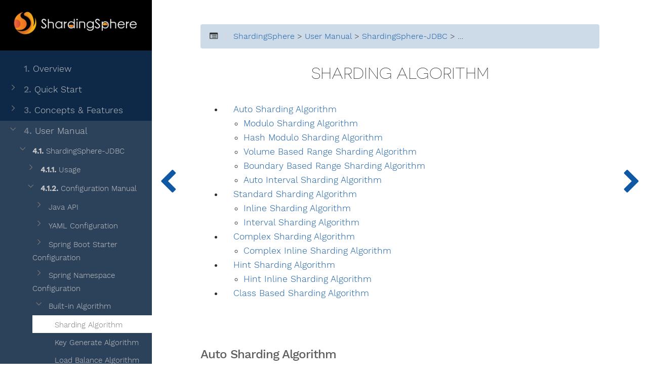

--- FILE ---
content_type: text/html
request_url: https://shardingsphere.apache.org/document/5.0.0-beta/en/user-manual/shardingsphere-jdbc/configuration/built-in-algorithm/sharding/
body_size: 9242
content:
<!DOCTYPE html>
<html lang="en" class="js csstransforms3d">
  <head>
    <meta charset="utf-8">
    <meta name="viewport" content="width=device-width, initial-scale=1, maximum-scale=1, user-scalable=no">
    <meta name="generator" content="Hugo 0.70.0" />
    <meta name="description" content="">
    <meta name="buildDate" content="2023-08-09 18:13:15">


    <link rel="shortcut icon" href="https://shardingsphere.apache.org/document/current/img/favicon.png" type="image/x-icon" />

    <title>Sharding Algorithm :: ShardingSphere</title>
    
    
    <link href="https://shardingsphere.apache.org/document/5.0.0-beta/css/nucleus.css?1691575995" rel="stylesheet">
    <link href="https://shardingsphere.apache.org/document/5.0.0-beta/css/font-awesome.min.css?1691575995" rel="stylesheet">
    <link href="https://shardingsphere.apache.org/document/5.0.0-beta/css/hybrid.css?1691575995" rel="stylesheet">
    <link href="https://shardingsphere.apache.org/document/5.0.0-beta/css/featherlight.min.css?1691575995" rel="stylesheet">
    <link href="https://shardingsphere.apache.org/document/5.0.0-beta/css/perfect-scrollbar.min.css?1691575995" rel="stylesheet">
    <link href="https://shardingsphere.apache.org/document/5.0.0-beta/css/auto-complete.css?1691575995" rel="stylesheet">
    <link href="https://shardingsphere.apache.org/document/5.0.0-beta/css/theme.css?1691575995" rel="stylesheet">
    <link href="https://shardingsphere.apache.org/document/5.0.0-beta/css/hugo-theme.css?1691575995" rel="stylesheet">
    
      <link href="https://shardingsphere.apache.org/document/5.0.0-beta/css/theme-black.css?1691575995" rel="stylesheet">
    

    <script src="https://shardingsphere.apache.org/document/5.0.0-beta/js/jquery-2.x.min.js?1691575995"></script>
    
    <style type="text/css">
      :root #header + #content > #left > #rlblock_left{ 
          display:none !important;
      }
      
      
      
    </style>
    

  </head>
  <body class="" data-url="/en/user-manual/shardingsphere-jdbc/configuration/built-in-algorithm/sharding/">
    <nav id="sidebar" class="">



  <div id="header-wrapper">
    <div id="header">
      <a href="https://shardingsphere.apache.org/"><img src="https://shardingsphere.apache.org/document/current/img/logo_v2.png" /></a>

    </div>
    
  </div>

    <div class="highlightable">
    <ul class="topics">

        
          
          


 
  
    
    <li data-nav-id="/en/overview/" title="Overview" class="dd-item 
        
        
        
        ">
            
      <a href="https://shardingsphere.apache.org/document/5.0.0-beta/en/overview/">
         <i class="collapse" style="display:inline; font-family:'courier';">
         
            <svg  viewBox="0 0 1024 1024" version="1.1" xmlns="http://www.w3.org/2000/svg" p-id="5375" width="20" height="20"></svg>
          
          </i>
          <b>1. </b>Overview
          
      </a>
      
              
    </li>
  
 

          
          


 
  
    
    <li data-nav-id="/en/quick-start/" title="Quick Start" class="dd-item 
        
        
        
        ">
            
      <a href="https://shardingsphere.apache.org/document/5.0.0-beta/en/quick-start/">
         <i class="collapse" style="display:inline; font-family:'courier';">
         
             <svg  class="icon icon-down" 
              style="display: none;"
              viewBox="0 0 1024 1024" version="1.1" xmlns="http://www.w3.org/2000/svg"   width="20" height="20" fill="#777">
              <path d="M500.8 604.778667L267.306667 371.392l-45.226667 45.269333 278.741333 278.613334 278.485334-278.613334-45.248-45.248z" p-id="5376" ></path>
            </svg>
            <svg  class="icon icon-right" 
              style="display: inline-block;"
              viewBox="0 0 1024 1024" version="1.1" xmlns="http://www.w3.org/2000/svg"  width="20" height="20" fill="#777">
              <path d="M593.450667 512.128L360.064 278.613333l45.290667-45.226666 278.613333 278.762666L405.333333 790.613333l-45.226666-45.269333z" p-id="5605" ></path>
            </svg>
          
          </i>
          <b>2. </b>Quick Start
          
      </a>
      
      
        <ul>
          
          
          
          
        
          
            
            


 
  
    
      <li data-nav-id="/en/quick-start/shardingsphere-jdbc-quick-start/" title="ShardingSphere-JDBC" class="dd-item ">
        <a href="https://shardingsphere.apache.org/document/5.0.0-beta/en/quick-start/shardingsphere-jdbc-quick-start/">
          <svg  viewBox="0 0 1024 1024" version="1.1" xmlns="http://www.w3.org/2000/svg" p-id="5375" width="20" height="20"></svg>
        <b>2.1. </b>ShardingSphere-JDBC
        
        </a>
    </li>
     
  
 

            
          
            
            


 
  
    
      <li data-nav-id="/en/quick-start/shardingsphere-proxy-quick-start/" title="ShardingSphere-Proxy" class="dd-item ">
        <a href="https://shardingsphere.apache.org/document/5.0.0-beta/en/quick-start/shardingsphere-proxy-quick-start/">
          <svg  viewBox="0 0 1024 1024" version="1.1" xmlns="http://www.w3.org/2000/svg" p-id="5375" width="20" height="20"></svg>
        <b>2.2. </b>ShardingSphere-Proxy
        
        </a>
    </li>
     
  
 

            
          
            
            


 
  
    
      <li data-nav-id="/en/quick-start/shardingsphere-scaling-quick-start/" title="ShardingSphere-Scaling(Alpha)" class="dd-item ">
        <a href="https://shardingsphere.apache.org/document/5.0.0-beta/en/quick-start/shardingsphere-scaling-quick-start/">
          <svg  viewBox="0 0 1024 1024" version="1.1" xmlns="http://www.w3.org/2000/svg" p-id="5375" width="20" height="20"></svg>
        <b>2.3. </b>ShardingSphere-Scaling(Alpha)
        
        </a>
    </li>
     
  
 

            
          
        
        </ul>
              
    </li>
  
 

          
          


 
  
    
    <li data-nav-id="/en/features/" title="Concepts &amp; Features" class="dd-item 
        
        
        
        ">
            
      <a href="https://shardingsphere.apache.org/document/5.0.0-beta/en/features/">
         <i class="collapse" style="display:inline; font-family:'courier';">
         
             <svg  class="icon icon-down" 
              style="display: none;"
              viewBox="0 0 1024 1024" version="1.1" xmlns="http://www.w3.org/2000/svg"   width="20" height="20" fill="#777">
              <path d="M500.8 604.778667L267.306667 371.392l-45.226667 45.269333 278.741333 278.613334 278.485334-278.613334-45.248-45.248z" p-id="5376" ></path>
            </svg>
            <svg  class="icon icon-right" 
              style="display: inline-block;"
              viewBox="0 0 1024 1024" version="1.1" xmlns="http://www.w3.org/2000/svg"  width="20" height="20" fill="#777">
              <path d="M593.450667 512.128L360.064 278.613333l45.290667-45.226666 278.613333 278.762666L405.333333 790.613333l-45.226666-45.269333z" p-id="5605" ></path>
            </svg>
          
          </i>
          <b>3. </b>Concepts &amp; Features
          
      </a>
      
      
        <ul>
          
          
            
          
          
          
        
          
            
            


 
  
    
    <li data-nav-id="/en/features/sharding/" title="Sharding" class="dd-item 
        
        
        
        ">
            
      <a href="https://shardingsphere.apache.org/document/5.0.0-beta/en/features/sharding/">
         <i class="collapse" style="display:inline; font-family:'courier';">
         
             <svg  class="icon icon-down" 
              style="display: none;"
              viewBox="0 0 1024 1024" version="1.1" xmlns="http://www.w3.org/2000/svg"   width="20" height="20" fill="#777">
              <path d="M500.8 604.778667L267.306667 371.392l-45.226667 45.269333 278.741333 278.613334 278.485334-278.613334-45.248-45.248z" p-id="5376" ></path>
            </svg>
            <svg  class="icon icon-right" 
              style="display: inline-block;"
              viewBox="0 0 1024 1024" version="1.1" xmlns="http://www.w3.org/2000/svg"  width="20" height="20" fill="#777">
              <path d="M593.450667 512.128L360.064 278.613333l45.290667-45.226666 278.613333 278.762666L405.333333 790.613333l-45.226666-45.269333z" p-id="5605" ></path>
            </svg>
          
          </i>
          <b>3.1. </b>Sharding
          
      </a>
      
      
        <ul>
          
          
            
          
          
          
        
          
            
            


 
  
    
    <li data-nav-id="/en/features/sharding/concept/" title="Core Concept" class="dd-item 
        
        
        
        ">
            
      <a href="https://shardingsphere.apache.org/document/5.0.0-beta/en/features/sharding/concept/">
         <i class="collapse" style="display:inline; font-family:'courier';">
         
             <svg  class="icon icon-down" 
              style="display: none;"
              viewBox="0 0 1024 1024" version="1.1" xmlns="http://www.w3.org/2000/svg"   width="20" height="20" fill="#777">
              <path d="M500.8 604.778667L267.306667 371.392l-45.226667 45.269333 278.741333 278.613334 278.485334-278.613334-45.248-45.248z" p-id="5376" ></path>
            </svg>
            <svg  class="icon icon-right" 
              style="display: inline-block;"
              viewBox="0 0 1024 1024" version="1.1" xmlns="http://www.w3.org/2000/svg"  width="20" height="20" fill="#777">
              <path d="M593.450667 512.128L360.064 278.613333l45.290667-45.226666 278.613333 278.762666L405.333333 790.613333l-45.226666-45.269333z" p-id="5605" ></path>
            </svg>
          
          </i>
          <b>3.1.1. </b>Core Concept
          
      </a>
      
      
        <ul>
          
          
          
          
        
          
            
            


 
  
    
      <li data-nav-id="/en/features/sharding/concept/sql/" title="SQL" class="dd-item ">
        <a href="https://shardingsphere.apache.org/document/5.0.0-beta/en/features/sharding/concept/sql/">
          <svg  viewBox="0 0 1024 1024" version="1.1" xmlns="http://www.w3.org/2000/svg" p-id="5375" width="20" height="20"></svg>
        SQL
        
        </a>
    </li>
     
  
 

            
          
            
            


 
  
    
      <li data-nav-id="/en/features/sharding/concept/sharding/" title="Sharding" class="dd-item ">
        <a href="https://shardingsphere.apache.org/document/5.0.0-beta/en/features/sharding/concept/sharding/">
          <svg  viewBox="0 0 1024 1024" version="1.1" xmlns="http://www.w3.org/2000/svg" p-id="5375" width="20" height="20"></svg>
        Sharding
        
        </a>
    </li>
     
  
 

            
          
            
            


 
  
    
      <li data-nav-id="/en/features/sharding/concept/configuration/" title="Configuration" class="dd-item ">
        <a href="https://shardingsphere.apache.org/document/5.0.0-beta/en/features/sharding/concept/configuration/">
          <svg  viewBox="0 0 1024 1024" version="1.1" xmlns="http://www.w3.org/2000/svg" p-id="5375" width="20" height="20"></svg>
        Configuration
        
        </a>
    </li>
     
  
 

            
          
            
            


 
  
    
      <li data-nav-id="/en/features/sharding/concept/inline-expression/" title="Inline Expression" class="dd-item ">
        <a href="https://shardingsphere.apache.org/document/5.0.0-beta/en/features/sharding/concept/inline-expression/">
          <svg  viewBox="0 0 1024 1024" version="1.1" xmlns="http://www.w3.org/2000/svg" p-id="5375" width="20" height="20"></svg>
        Inline Expression
        
        </a>
    </li>
     
  
 

            
          
            
            


 
  
    
      <li data-nav-id="/en/features/sharding/concept/key-generator/" title="Distributed Primary Key" class="dd-item ">
        <a href="https://shardingsphere.apache.org/document/5.0.0-beta/en/features/sharding/concept/key-generator/">
          <svg  viewBox="0 0 1024 1024" version="1.1" xmlns="http://www.w3.org/2000/svg" p-id="5375" width="20" height="20"></svg>
        Distributed Primary Key
        
        </a>
    </li>
     
  
 

            
          
            
            


 
  
    
      <li data-nav-id="/en/features/sharding/concept/hint/" title="Hint Sharding Route" class="dd-item ">
        <a href="https://shardingsphere.apache.org/document/5.0.0-beta/en/features/sharding/concept/hint/">
          <svg  viewBox="0 0 1024 1024" version="1.1" xmlns="http://www.w3.org/2000/svg" p-id="5375" width="20" height="20"></svg>
        Hint Sharding Route
        
        </a>
    </li>
     
  
 

            
          
        
        </ul>
              
    </li>
  
 

            
          
            
            


 
  
    
    <li data-nav-id="/en/features/sharding/principle/" title="Guide to Kernel" class="dd-item 
        
        
        
        ">
            
      <a href="https://shardingsphere.apache.org/document/5.0.0-beta/en/features/sharding/principle/">
         <i class="collapse" style="display:inline; font-family:'courier';">
         
             <svg  class="icon icon-down" 
              style="display: none;"
              viewBox="0 0 1024 1024" version="1.1" xmlns="http://www.w3.org/2000/svg"   width="20" height="20" fill="#777">
              <path d="M500.8 604.778667L267.306667 371.392l-45.226667 45.269333 278.741333 278.613334 278.485334-278.613334-45.248-45.248z" p-id="5376" ></path>
            </svg>
            <svg  class="icon icon-right" 
              style="display: inline-block;"
              viewBox="0 0 1024 1024" version="1.1" xmlns="http://www.w3.org/2000/svg"  width="20" height="20" fill="#777">
              <path d="M593.450667 512.128L360.064 278.613333l45.290667-45.226666 278.613333 278.762666L405.333333 790.613333l-45.226666-45.269333z" p-id="5605" ></path>
            </svg>
          
          </i>
          <b>3.1.2. </b>Guide to Kernel
          
      </a>
      
      
        <ul>
          
          
          
          
        
          
            
            


 
  
    
      <li data-nav-id="/en/features/sharding/principle/parse/" title="Parse Engine" class="dd-item ">
        <a href="https://shardingsphere.apache.org/document/5.0.0-beta/en/features/sharding/principle/parse/">
          <svg  viewBox="0 0 1024 1024" version="1.1" xmlns="http://www.w3.org/2000/svg" p-id="5375" width="20" height="20"></svg>
        Parse Engine
        
        </a>
    </li>
     
  
 

            
          
            
            


 
  
    
      <li data-nav-id="/en/features/sharding/principle/route/" title="Route Engine" class="dd-item ">
        <a href="https://shardingsphere.apache.org/document/5.0.0-beta/en/features/sharding/principle/route/">
          <svg  viewBox="0 0 1024 1024" version="1.1" xmlns="http://www.w3.org/2000/svg" p-id="5375" width="20" height="20"></svg>
        Route Engine
        
        </a>
    </li>
     
  
 

            
          
            
            


 
  
    
      <li data-nav-id="/en/features/sharding/principle/rewrite/" title="Rewrite Engine" class="dd-item ">
        <a href="https://shardingsphere.apache.org/document/5.0.0-beta/en/features/sharding/principle/rewrite/">
          <svg  viewBox="0 0 1024 1024" version="1.1" xmlns="http://www.w3.org/2000/svg" p-id="5375" width="20" height="20"></svg>
        Rewrite Engine
        
        </a>
    </li>
     
  
 

            
          
            
            


 
  
    
      <li data-nav-id="/en/features/sharding/principle/execute/" title="Execute Engine" class="dd-item ">
        <a href="https://shardingsphere.apache.org/document/5.0.0-beta/en/features/sharding/principle/execute/">
          <svg  viewBox="0 0 1024 1024" version="1.1" xmlns="http://www.w3.org/2000/svg" p-id="5375" width="20" height="20"></svg>
        Execute Engine
        
        </a>
    </li>
     
  
 

            
          
            
            


 
  
    
      <li data-nav-id="/en/features/sharding/principle/merge/" title="Merger Engine" class="dd-item ">
        <a href="https://shardingsphere.apache.org/document/5.0.0-beta/en/features/sharding/principle/merge/">
          <svg  viewBox="0 0 1024 1024" version="1.1" xmlns="http://www.w3.org/2000/svg" p-id="5375" width="20" height="20"></svg>
        Merger Engine
        
        </a>
    </li>
     
  
 

            
          
        
        </ul>
              
    </li>
  
 

            
          
            
            


 
  
    
    <li data-nav-id="/en/features/sharding/use-norms/" title="Use Norms" class="dd-item 
        
        
        
        ">
            
      <a href="https://shardingsphere.apache.org/document/5.0.0-beta/en/features/sharding/use-norms/">
         <i class="collapse" style="display:inline; font-family:'courier';">
         
             <svg  class="icon icon-down" 
              style="display: none;"
              viewBox="0 0 1024 1024" version="1.1" xmlns="http://www.w3.org/2000/svg"   width="20" height="20" fill="#777">
              <path d="M500.8 604.778667L267.306667 371.392l-45.226667 45.269333 278.741333 278.613334 278.485334-278.613334-45.248-45.248z" p-id="5376" ></path>
            </svg>
            <svg  class="icon icon-right" 
              style="display: inline-block;"
              viewBox="0 0 1024 1024" version="1.1" xmlns="http://www.w3.org/2000/svg"  width="20" height="20" fill="#777">
              <path d="M593.450667 512.128L360.064 278.613333l45.290667-45.226666 278.613333 278.762666L405.333333 790.613333l-45.226666-45.269333z" p-id="5605" ></path>
            </svg>
          
          </i>
          <b>3.1.3. </b>Use Norms
          
      </a>
      
      
        <ul>
          
          
          
          
        
          
            
            


 
  
    
      <li data-nav-id="/en/features/sharding/use-norms/sql/" title="SQL" class="dd-item ">
        <a href="https://shardingsphere.apache.org/document/5.0.0-beta/en/features/sharding/use-norms/sql/">
          <svg  viewBox="0 0 1024 1024" version="1.1" xmlns="http://www.w3.org/2000/svg" p-id="5375" width="20" height="20"></svg>
        SQL
        
        </a>
    </li>
     
  
 

            
          
            
            


 
  
    
      <li data-nav-id="/en/features/sharding/use-norms/pagination/" title="Pagination" class="dd-item ">
        <a href="https://shardingsphere.apache.org/document/5.0.0-beta/en/features/sharding/use-norms/pagination/">
          <svg  viewBox="0 0 1024 1024" version="1.1" xmlns="http://www.w3.org/2000/svg" p-id="5375" width="20" height="20"></svg>
        Pagination
        
        </a>
    </li>
     
  
 

            
          
        
        </ul>
              
    </li>
  
 

            
          
        
        </ul>
              
    </li>
  
 

            
          
            
            


 
  
    
    <li data-nav-id="/en/features/transaction/" title="Distributed Transaction" class="dd-item 
        
        
        
        ">
            
      <a href="https://shardingsphere.apache.org/document/5.0.0-beta/en/features/transaction/">
         <i class="collapse" style="display:inline; font-family:'courier';">
         
             <svg  class="icon icon-down" 
              style="display: none;"
              viewBox="0 0 1024 1024" version="1.1" xmlns="http://www.w3.org/2000/svg"   width="20" height="20" fill="#777">
              <path d="M500.8 604.778667L267.306667 371.392l-45.226667 45.269333 278.741333 278.613334 278.485334-278.613334-45.248-45.248z" p-id="5376" ></path>
            </svg>
            <svg  class="icon icon-right" 
              style="display: inline-block;"
              viewBox="0 0 1024 1024" version="1.1" xmlns="http://www.w3.org/2000/svg"  width="20" height="20" fill="#777">
              <path d="M593.450667 512.128L360.064 278.613333l45.290667-45.226666 278.613333 278.762666L405.333333 790.613333l-45.226666-45.269333z" p-id="5605" ></path>
            </svg>
          
          </i>
          <b>3.2. </b>Distributed Transaction
          
      </a>
      
      
        <ul>
          
          
            
          
          
          
        
          
            
            


 
  
    
    <li data-nav-id="/en/features/transaction/concept/" title="Core Concept" class="dd-item 
        
        
        
        ">
            
      <a href="https://shardingsphere.apache.org/document/5.0.0-beta/en/features/transaction/concept/">
         <i class="collapse" style="display:inline; font-family:'courier';">
         
             <svg  class="icon icon-down" 
              style="display: none;"
              viewBox="0 0 1024 1024" version="1.1" xmlns="http://www.w3.org/2000/svg"   width="20" height="20" fill="#777">
              <path d="M500.8 604.778667L267.306667 371.392l-45.226667 45.269333 278.741333 278.613334 278.485334-278.613334-45.248-45.248z" p-id="5376" ></path>
            </svg>
            <svg  class="icon icon-right" 
              style="display: inline-block;"
              viewBox="0 0 1024 1024" version="1.1" xmlns="http://www.w3.org/2000/svg"  width="20" height="20" fill="#777">
              <path d="M593.450667 512.128L360.064 278.613333l45.290667-45.226666 278.613333 278.762666L405.333333 790.613333l-45.226666-45.269333z" p-id="5605" ></path>
            </svg>
          
          </i>
          <b>3.2.1. </b>Core Concept
          
      </a>
      
      
        <ul>
          
          
          
          
        
          
            
            


 
  
    
      <li data-nav-id="/en/features/transaction/concept/2pc-xa-transaction/" title="XA Transaction" class="dd-item ">
        <a href="https://shardingsphere.apache.org/document/5.0.0-beta/en/features/transaction/concept/2pc-xa-transaction/">
          <svg  viewBox="0 0 1024 1024" version="1.1" xmlns="http://www.w3.org/2000/svg" p-id="5375" width="20" height="20"></svg>
        XA Transaction
        
        </a>
    </li>
     
  
 

            
          
            
            


 
  
    
      <li data-nav-id="/en/features/transaction/concept/base-transaction-seata/" title="Seata BASE transaction" class="dd-item ">
        <a href="https://shardingsphere.apache.org/document/5.0.0-beta/en/features/transaction/concept/base-transaction-seata/">
          <svg  viewBox="0 0 1024 1024" version="1.1" xmlns="http://www.w3.org/2000/svg" p-id="5375" width="20" height="20"></svg>
        Seata BASE transaction
        
        </a>
    </li>
     
  
 

            
          
        
        </ul>
              
    </li>
  
 

            
          
            
            


 
  
    
    <li data-nav-id="/en/features/transaction/principle/" title="Principle" class="dd-item 
        
        
        
        ">
            
      <a href="https://shardingsphere.apache.org/document/5.0.0-beta/en/features/transaction/principle/">
         <i class="collapse" style="display:inline; font-family:'courier';">
         
             <svg  class="icon icon-down" 
              style="display: none;"
              viewBox="0 0 1024 1024" version="1.1" xmlns="http://www.w3.org/2000/svg"   width="20" height="20" fill="#777">
              <path d="M500.8 604.778667L267.306667 371.392l-45.226667 45.269333 278.741333 278.613334 278.485334-278.613334-45.248-45.248z" p-id="5376" ></path>
            </svg>
            <svg  class="icon icon-right" 
              style="display: inline-block;"
              viewBox="0 0 1024 1024" version="1.1" xmlns="http://www.w3.org/2000/svg"  width="20" height="20" fill="#777">
              <path d="M593.450667 512.128L360.064 278.613333l45.290667-45.226666 278.613333 278.762666L405.333333 790.613333l-45.226666-45.269333z" p-id="5605" ></path>
            </svg>
          
          </i>
          <b>3.2.2. </b>Principle
          
      </a>
      
      
        <ul>
          
          
          
          
        
          
            
            


 
  
    
      <li data-nav-id="/en/features/transaction/principle/2pc-xa-transaction/" title="XA Transaction" class="dd-item ">
        <a href="https://shardingsphere.apache.org/document/5.0.0-beta/en/features/transaction/principle/2pc-xa-transaction/">
          <svg  viewBox="0 0 1024 1024" version="1.1" xmlns="http://www.w3.org/2000/svg" p-id="5375" width="20" height="20"></svg>
        XA Transaction
        
        </a>
    </li>
     
  
 

            
          
            
            


 
  
    
      <li data-nav-id="/en/features/transaction/principle/base-transaction-seata/" title="Seata BASE transaction" class="dd-item ">
        <a href="https://shardingsphere.apache.org/document/5.0.0-beta/en/features/transaction/principle/base-transaction-seata/">
          <svg  viewBox="0 0 1024 1024" version="1.1" xmlns="http://www.w3.org/2000/svg" p-id="5375" width="20" height="20"></svg>
        Seata BASE transaction
        
        </a>
    </li>
     
  
 

            
          
        
        </ul>
              
    </li>
  
 

            
          
            
            


 
  
    
    <li data-nav-id="/en/features/transaction/use-norms/" title="Use Norms" class="dd-item 
        
        
        
        ">
            
      <a href="https://shardingsphere.apache.org/document/5.0.0-beta/en/features/transaction/use-norms/">
         <i class="collapse" style="display:inline; font-family:'courier';">
         
             <svg  class="icon icon-down" 
              style="display: none;"
              viewBox="0 0 1024 1024" version="1.1" xmlns="http://www.w3.org/2000/svg"   width="20" height="20" fill="#777">
              <path d="M500.8 604.778667L267.306667 371.392l-45.226667 45.269333 278.741333 278.613334 278.485334-278.613334-45.248-45.248z" p-id="5376" ></path>
            </svg>
            <svg  class="icon icon-right" 
              style="display: inline-block;"
              viewBox="0 0 1024 1024" version="1.1" xmlns="http://www.w3.org/2000/svg"  width="20" height="20" fill="#777">
              <path d="M593.450667 512.128L360.064 278.613333l45.290667-45.226666 278.613333 278.762666L405.333333 790.613333l-45.226666-45.269333z" p-id="5605" ></path>
            </svg>
          
          </i>
          <b>3.2.3. </b>Use Norms
          
      </a>
      
      
        <ul>
          
          
          
          
        
          
            
            


 
  
    
      <li data-nav-id="/en/features/transaction/use-norms/local-transaction/" title="Local Transaction" class="dd-item ">
        <a href="https://shardingsphere.apache.org/document/5.0.0-beta/en/features/transaction/use-norms/local-transaction/">
          <svg  viewBox="0 0 1024 1024" version="1.1" xmlns="http://www.w3.org/2000/svg" p-id="5375" width="20" height="20"></svg>
        Local Transaction
        
        </a>
    </li>
     
  
 

            
          
            
            


 
  
    
      <li data-nav-id="/en/features/transaction/use-norms/2pc-xa-transaction/" title="XA transaction" class="dd-item ">
        <a href="https://shardingsphere.apache.org/document/5.0.0-beta/en/features/transaction/use-norms/2pc-xa-transaction/">
          <svg  viewBox="0 0 1024 1024" version="1.1" xmlns="http://www.w3.org/2000/svg" p-id="5375" width="20" height="20"></svg>
        XA transaction
        
        </a>
    </li>
     
  
 

            
          
            
            


 
  
    
      <li data-nav-id="/en/features/transaction/use-norms/base-transaction-seata/" title="Seata BASE transaction" class="dd-item ">
        <a href="https://shardingsphere.apache.org/document/5.0.0-beta/en/features/transaction/use-norms/base-transaction-seata/">
          <svg  viewBox="0 0 1024 1024" version="1.1" xmlns="http://www.w3.org/2000/svg" p-id="5375" width="20" height="20"></svg>
        Seata BASE transaction
        
        </a>
    </li>
     
  
 

            
          
        
        </ul>
              
    </li>
  
 

            
          
        
        </ul>
              
    </li>
  
 

            
          
            
            


 
  
    
    <li data-nav-id="/en/features/readwrite-splitting/" title="Replica query" class="dd-item 
        
        
        
        ">
            
      <a href="https://shardingsphere.apache.org/document/5.0.0-beta/en/features/readwrite-splitting/">
         <i class="collapse" style="display:inline; font-family:'courier';">
         
             <svg  class="icon icon-down" 
              style="display: none;"
              viewBox="0 0 1024 1024" version="1.1" xmlns="http://www.w3.org/2000/svg"   width="20" height="20" fill="#777">
              <path d="M500.8 604.778667L267.306667 371.392l-45.226667 45.269333 278.741333 278.613334 278.485334-278.613334-45.248-45.248z" p-id="5376" ></path>
            </svg>
            <svg  class="icon icon-right" 
              style="display: inline-block;"
              viewBox="0 0 1024 1024" version="1.1" xmlns="http://www.w3.org/2000/svg"  width="20" height="20" fill="#777">
              <path d="M593.450667 512.128L360.064 278.613333l45.290667-45.226666 278.613333 278.762666L405.333333 790.613333l-45.226666-45.269333z" p-id="5605" ></path>
            </svg>
          
          </i>
          <b>3.3. </b>Replica query
          
      </a>
      
      
        <ul>
          
          
          
          
        
          
            
            


 
  
    
      <li data-nav-id="/en/features/readwrite-splitting/concept/" title="Core Concept" class="dd-item ">
        <a href="https://shardingsphere.apache.org/document/5.0.0-beta/en/features/readwrite-splitting/concept/">
          <svg  viewBox="0 0 1024 1024" version="1.1" xmlns="http://www.w3.org/2000/svg" p-id="5375" width="20" height="20"></svg>
        <b>3.3.1. </b>Core Concept
        
        </a>
    </li>
     
  
 

            
          
            
            


 
  
    
      <li data-nav-id="/en/features/readwrite-splitting/use-norms/" title="Use Norms" class="dd-item ">
        <a href="https://shardingsphere.apache.org/document/5.0.0-beta/en/features/readwrite-splitting/use-norms/">
          <svg  viewBox="0 0 1024 1024" version="1.1" xmlns="http://www.w3.org/2000/svg" p-id="5375" width="20" height="20"></svg>
        <b>3.3.2. </b>Use Norms
        
        </a>
    </li>
     
  
 

            
          
        
        </ul>
              
    </li>
  
 

            
          
            
            


 
  
    
    <li data-nav-id="/en/features/governance/" title="Governance" class="dd-item 
        
        
        
        ">
            
      <a href="https://shardingsphere.apache.org/document/5.0.0-beta/en/features/governance/">
         <i class="collapse" style="display:inline; font-family:'courier';">
         
             <svg  class="icon icon-down" 
              style="display: none;"
              viewBox="0 0 1024 1024" version="1.1" xmlns="http://www.w3.org/2000/svg"   width="20" height="20" fill="#777">
              <path d="M500.8 604.778667L267.306667 371.392l-45.226667 45.269333 278.741333 278.613334 278.485334-278.613334-45.248-45.248z" p-id="5376" ></path>
            </svg>
            <svg  class="icon icon-right" 
              style="display: inline-block;"
              viewBox="0 0 1024 1024" version="1.1" xmlns="http://www.w3.org/2000/svg"  width="20" height="20" fill="#777">
              <path d="M593.450667 512.128L360.064 278.613333l45.290667-45.226666 278.613333 278.762666L405.333333 790.613333l-45.226666-45.269333z" p-id="5605" ></path>
            </svg>
          
          </i>
          <b>3.4. </b>Governance
          
      </a>
      
      
        <ul>
          
          
            
          
          
          
        
          
            
            


 
  
    
    <li data-nav-id="/en/features/governance/management/" title="Management" class="dd-item 
        
        
        
        ">
            
      <a href="https://shardingsphere.apache.org/document/5.0.0-beta/en/features/governance/management/">
         <i class="collapse" style="display:inline; font-family:'courier';">
         
             <svg  class="icon icon-down" 
              style="display: none;"
              viewBox="0 0 1024 1024" version="1.1" xmlns="http://www.w3.org/2000/svg"   width="20" height="20" fill="#777">
              <path d="M500.8 604.778667L267.306667 371.392l-45.226667 45.269333 278.741333 278.613334 278.485334-278.613334-45.248-45.248z" p-id="5376" ></path>
            </svg>
            <svg  class="icon icon-right" 
              style="display: inline-block;"
              viewBox="0 0 1024 1024" version="1.1" xmlns="http://www.w3.org/2000/svg"  width="20" height="20" fill="#777">
              <path d="M593.450667 512.128L360.064 278.613333l45.290667-45.226666 278.613333 278.762666L405.333333 790.613333l-45.226666-45.269333z" p-id="5605" ></path>
            </svg>
          
          </i>
          <b>3.4.1 </b>Management
          
      </a>
      
      
        <ul>
          
          
          
          
        
          
            
            


 
  
    
      <li data-nav-id="/en/features/governance/management/registry-center/" title="Registry Center" class="dd-item ">
        <a href="https://shardingsphere.apache.org/document/5.0.0-beta/en/features/governance/management/registry-center/">
          <svg  viewBox="0 0 1024 1024" version="1.1" xmlns="http://www.w3.org/2000/svg" p-id="5375" width="20" height="20"></svg>
        Registry Center
        
        </a>
    </li>
     
  
 

            
          
            
            


 
  
    
      <li data-nav-id="/en/features/governance/management/dependency/" title="Third-party Components" class="dd-item ">
        <a href="https://shardingsphere.apache.org/document/5.0.0-beta/en/features/governance/management/dependency/">
          <svg  viewBox="0 0 1024 1024" version="1.1" xmlns="http://www.w3.org/2000/svg" p-id="5375" width="20" height="20"></svg>
        Third-party Components
        
        </a>
    </li>
     
  
 

            
          
            
            


 
  
    
      <li data-nav-id="/en/features/governance/management/change-history/" title="Change History" class="dd-item ">
        <a href="https://shardingsphere.apache.org/document/5.0.0-beta/en/features/governance/management/change-history/">
          <svg  viewBox="0 0 1024 1024" version="1.1" xmlns="http://www.w3.org/2000/svg" p-id="5375" width="20" height="20"></svg>
        Change History
        
        </a>
    </li>
     
  
 

            
          
        
        </ul>
              
    </li>
  
 

            
          
            
            


 
  
    
    <li data-nav-id="/en/features/governance/observability/" title="Observability" class="dd-item 
        
        
        
        ">
            
      <a href="https://shardingsphere.apache.org/document/5.0.0-beta/en/features/governance/observability/">
         <i class="collapse" style="display:inline; font-family:'courier';">
         
             <svg  class="icon icon-down" 
              style="display: none;"
              viewBox="0 0 1024 1024" version="1.1" xmlns="http://www.w3.org/2000/svg"   width="20" height="20" fill="#777">
              <path d="M500.8 604.778667L267.306667 371.392l-45.226667 45.269333 278.741333 278.613334 278.485334-278.613334-45.248-45.248z" p-id="5376" ></path>
            </svg>
            <svg  class="icon icon-right" 
              style="display: inline-block;"
              viewBox="0 0 1024 1024" version="1.1" xmlns="http://www.w3.org/2000/svg"  width="20" height="20" fill="#777">
              <path d="M593.450667 512.128L360.064 278.613333l45.290667-45.226666 278.613333 278.762666L405.333333 790.613333l-45.226666-45.269333z" p-id="5605" ></path>
            </svg>
          
          </i>
          <b>3.4.2 </b>Observability
          
      </a>
      
      
        <ul>
          
          
          
          
        
          
            
            


 
  
    
      <li data-nav-id="/en/features/governance/observability/apm-integration/" title="APM Integration" class="dd-item ">
        <a href="https://shardingsphere.apache.org/document/5.0.0-beta/en/features/governance/observability/apm-integration/">
          <svg  viewBox="0 0 1024 1024" version="1.1" xmlns="http://www.w3.org/2000/svg" p-id="5375" width="20" height="20"></svg>
        APM Integration
        
        </a>
    </li>
     
  
 

            
          
            
            


 
  
    
      <li data-nav-id="/en/features/governance/observability/agnet/" title="Agent Integration" class="dd-item ">
        <a href="https://shardingsphere.apache.org/document/5.0.0-beta/en/features/governance/observability/agnet/">
          <svg  viewBox="0 0 1024 1024" version="1.1" xmlns="http://www.w3.org/2000/svg" p-id="5375" width="20" height="20"></svg>
        Agent Integration
        
        </a>
    </li>
     
  
 

            
          
        
        </ul>
              
    </li>
  
 

            
          
        
        </ul>
              
    </li>
  
 

            
          
            
            


 
  
    
    <li data-nav-id="/en/features/scaling/" title="Scaling" class="dd-item 
        
        
        
        ">
            
      <a href="https://shardingsphere.apache.org/document/5.0.0-beta/en/features/scaling/">
         <i class="collapse" style="display:inline; font-family:'courier';">
         
             <svg  class="icon icon-down" 
              style="display: none;"
              viewBox="0 0 1024 1024" version="1.1" xmlns="http://www.w3.org/2000/svg"   width="20" height="20" fill="#777">
              <path d="M500.8 604.778667L267.306667 371.392l-45.226667 45.269333 278.741333 278.613334 278.485334-278.613334-45.248-45.248z" p-id="5376" ></path>
            </svg>
            <svg  class="icon icon-right" 
              style="display: inline-block;"
              viewBox="0 0 1024 1024" version="1.1" xmlns="http://www.w3.org/2000/svg"  width="20" height="20" fill="#777">
              <path d="M593.450667 512.128L360.064 278.613333l45.290667-45.226666 278.613333 278.762666L405.333333 790.613333l-45.226666-45.269333z" p-id="5605" ></path>
            </svg>
          
          </i>
          <b>3.5. </b>Scaling
          
      </a>
      
      
        <ul>
          
          
          
          
        
          
            
            


 
  
    
      <li data-nav-id="/en/features/scaling/concept/" title="Core Concept" class="dd-item ">
        <a href="https://shardingsphere.apache.org/document/5.0.0-beta/en/features/scaling/concept/">
          <svg  viewBox="0 0 1024 1024" version="1.1" xmlns="http://www.w3.org/2000/svg" p-id="5375" width="20" height="20"></svg>
        <b>3.5.1. </b>Core Concept
        
        </a>
    </li>
     
  
 

            
          
            
            


 
  
    
      <li data-nav-id="/en/features/scaling/principle/" title="Principle" class="dd-item ">
        <a href="https://shardingsphere.apache.org/document/5.0.0-beta/en/features/scaling/principle/">
          <svg  viewBox="0 0 1024 1024" version="1.1" xmlns="http://www.w3.org/2000/svg" p-id="5375" width="20" height="20"></svg>
        <b>3.5.2. </b>Principle
        
        </a>
    </li>
     
  
 

            
          
            
            


 
  
    
      <li data-nav-id="/en/features/scaling/use-norms/" title="User Norms" class="dd-item ">
        <a href="https://shardingsphere.apache.org/document/5.0.0-beta/en/features/scaling/use-norms/">
          <svg  viewBox="0 0 1024 1024" version="1.1" xmlns="http://www.w3.org/2000/svg" p-id="5375" width="20" height="20"></svg>
        <b>3.5.3. </b>User Norms
        
        </a>
    </li>
     
  
 

            
          
        
        </ul>
              
    </li>
  
 

            
          
            
            


 
  
    
    <li data-nav-id="/en/features/encrypt/" title="Encryption" class="dd-item 
        
        
        
        ">
            
      <a href="https://shardingsphere.apache.org/document/5.0.0-beta/en/features/encrypt/">
         <i class="collapse" style="display:inline; font-family:'courier';">
         
             <svg  class="icon icon-down" 
              style="display: none;"
              viewBox="0 0 1024 1024" version="1.1" xmlns="http://www.w3.org/2000/svg"   width="20" height="20" fill="#777">
              <path d="M500.8 604.778667L267.306667 371.392l-45.226667 45.269333 278.741333 278.613334 278.485334-278.613334-45.248-45.248z" p-id="5376" ></path>
            </svg>
            <svg  class="icon icon-right" 
              style="display: inline-block;"
              viewBox="0 0 1024 1024" version="1.1" xmlns="http://www.w3.org/2000/svg"  width="20" height="20" fill="#777">
              <path d="M593.450667 512.128L360.064 278.613333l45.290667-45.226666 278.613333 278.762666L405.333333 790.613333l-45.226666-45.269333z" p-id="5605" ></path>
            </svg>
          
          </i>
          <b>3.6. </b>Encryption
          
      </a>
      
      
        <ul>
          
          
          
          
        
          
            
            


 
  
    
      <li data-nav-id="/en/features/encrypt/concept/" title="Core Concept" class="dd-item ">
        <a href="https://shardingsphere.apache.org/document/5.0.0-beta/en/features/encrypt/concept/">
          <svg  viewBox="0 0 1024 1024" version="1.1" xmlns="http://www.w3.org/2000/svg" p-id="5375" width="20" height="20"></svg>
        <b>3.6.1. </b>Core Concept
        
        </a>
    </li>
     
  
 

            
          
            
            


 
  
    
      <li data-nav-id="/en/features/encrypt/principle/" title="Principle" class="dd-item ">
        <a href="https://shardingsphere.apache.org/document/5.0.0-beta/en/features/encrypt/principle/">
          <svg  viewBox="0 0 1024 1024" version="1.1" xmlns="http://www.w3.org/2000/svg" p-id="5375" width="20" height="20"></svg>
        <b>3.6.2. </b>Principle
        
        </a>
    </li>
     
  
 

            
          
            
            


 
  
    
      <li data-nav-id="/en/features/encrypt/use-norms/" title="Use Norms" class="dd-item ">
        <a href="https://shardingsphere.apache.org/document/5.0.0-beta/en/features/encrypt/use-norms/">
          <svg  viewBox="0 0 1024 1024" version="1.1" xmlns="http://www.w3.org/2000/svg" p-id="5375" width="20" height="20"></svg>
        <b>3.6.3. </b>Use Norms
        
        </a>
    </li>
     
  
 

            
          
        
        </ul>
              
    </li>
  
 

            
          
            
            


 
  
    
    <li data-nav-id="/en/features/shadow/" title="Shadow DB" class="dd-item 
        
        
        
        ">
            
      <a href="https://shardingsphere.apache.org/document/5.0.0-beta/en/features/shadow/">
         <i class="collapse" style="display:inline; font-family:'courier';">
         
             <svg  class="icon icon-down" 
              style="display: none;"
              viewBox="0 0 1024 1024" version="1.1" xmlns="http://www.w3.org/2000/svg"   width="20" height="20" fill="#777">
              <path d="M500.8 604.778667L267.306667 371.392l-45.226667 45.269333 278.741333 278.613334 278.485334-278.613334-45.248-45.248z" p-id="5376" ></path>
            </svg>
            <svg  class="icon icon-right" 
              style="display: inline-block;"
              viewBox="0 0 1024 1024" version="1.1" xmlns="http://www.w3.org/2000/svg"  width="20" height="20" fill="#777">
              <path d="M593.450667 512.128L360.064 278.613333l45.290667-45.226666 278.613333 278.762666L405.333333 790.613333l-45.226666-45.269333z" p-id="5605" ></path>
            </svg>
          
          </i>
          <b>3.7. </b>Shadow DB
          
      </a>
      
      
        <ul>
          
          
          
          
        
          
            
            


 
  
    
      <li data-nav-id="/en/features/shadow/concept/" title="Core Concept" class="dd-item ">
        <a href="https://shardingsphere.apache.org/document/5.0.0-beta/en/features/shadow/concept/">
          <svg  viewBox="0 0 1024 1024" version="1.1" xmlns="http://www.w3.org/2000/svg" p-id="5375" width="20" height="20"></svg>
        <b>3.7.1. </b>Core Concept
        
        </a>
    </li>
     
  
 

            
          
            
            


 
  
    
      <li data-nav-id="/en/features/shadow/principle/" title="Principle" class="dd-item ">
        <a href="https://shardingsphere.apache.org/document/5.0.0-beta/en/features/shadow/principle/">
          <svg  viewBox="0 0 1024 1024" version="1.1" xmlns="http://www.w3.org/2000/svg" p-id="5375" width="20" height="20"></svg>
        <b>3.7.2. </b>Principle
        
        </a>
    </li>
     
  
 

            
          
        
        </ul>
              
    </li>
  
 

            
          
            
            


 
  
    
    <li data-nav-id="/en/features/dist-sql/" title="Dist SQL" class="dd-item 
        
        
        
        ">
            
      <a href="https://shardingsphere.apache.org/document/5.0.0-beta/en/features/dist-sql/">
         <i class="collapse" style="display:inline; font-family:'courier';">
         
             <svg  class="icon icon-down" 
              style="display: none;"
              viewBox="0 0 1024 1024" version="1.1" xmlns="http://www.w3.org/2000/svg"   width="20" height="20" fill="#777">
              <path d="M500.8 604.778667L267.306667 371.392l-45.226667 45.269333 278.741333 278.613334 278.485334-278.613334-45.248-45.248z" p-id="5376" ></path>
            </svg>
            <svg  class="icon icon-right" 
              style="display: inline-block;"
              viewBox="0 0 1024 1024" version="1.1" xmlns="http://www.w3.org/2000/svg"  width="20" height="20" fill="#777">
              <path d="M593.450667 512.128L360.064 278.613333l45.290667-45.226666 278.613333 278.762666L405.333333 790.613333l-45.226666-45.269333z" p-id="5605" ></path>
            </svg>
          
          </i>
          <b>3.8. </b>Dist SQL
          
      </a>
      
      
        <ul>
          
          
            
          
          
          
        
          
            
            


 
  
    
    <li data-nav-id="/en/features/dist-sql/syntax/" title="Syntax" class="dd-item 
        
        
        
        ">
            
      <a href="https://shardingsphere.apache.org/document/5.0.0-beta/en/features/dist-sql/syntax/">
         <i class="collapse" style="display:inline; font-family:'courier';">
         
             <svg  class="icon icon-down" 
              style="display: none;"
              viewBox="0 0 1024 1024" version="1.1" xmlns="http://www.w3.org/2000/svg"   width="20" height="20" fill="#777">
              <path d="M500.8 604.778667L267.306667 371.392l-45.226667 45.269333 278.741333 278.613334 278.485334-278.613334-45.248-45.248z" p-id="5376" ></path>
            </svg>
            <svg  class="icon icon-right" 
              style="display: inline-block;"
              viewBox="0 0 1024 1024" version="1.1" xmlns="http://www.w3.org/2000/svg"  width="20" height="20" fill="#777">
              <path d="M593.450667 512.128L360.064 278.613333l45.290667-45.226666 278.613333 278.762666L405.333333 790.613333l-45.226666-45.269333z" p-id="5605" ></path>
            </svg>
          
          </i>
          <b>3.8.1. </b>Syntax
          
      </a>
      
      
        <ul>
          
          
            
          
          
          
        
          
            
            


 
  
    
    <li data-nav-id="/en/features/dist-sql/syntax/rdl/" title="RDL Syntax" class="dd-item 
        
        
        
        ">
            
      <a href="https://shardingsphere.apache.org/document/5.0.0-beta/en/features/dist-sql/syntax/rdl/">
         <i class="collapse" style="display:inline; font-family:'courier';">
         
             <svg  class="icon icon-down" 
              style="display: none;"
              viewBox="0 0 1024 1024" version="1.1" xmlns="http://www.w3.org/2000/svg"   width="20" height="20" fill="#777">
              <path d="M500.8 604.778667L267.306667 371.392l-45.226667 45.269333 278.741333 278.613334 278.485334-278.613334-45.248-45.248z" p-id="5376" ></path>
            </svg>
            <svg  class="icon icon-right" 
              style="display: inline-block;"
              viewBox="0 0 1024 1024" version="1.1" xmlns="http://www.w3.org/2000/svg"  width="20" height="20" fill="#777">
              <path d="M593.450667 512.128L360.064 278.613333l45.290667-45.226666 278.613333 278.762666L405.333333 790.613333l-45.226666-45.269333z" p-id="5605" ></path>
            </svg>
          
          </i>
          <b>3.8.1.1 </b>RDL Syntax
          
      </a>
      
      
        <ul>
          
          
          
          
        
          
            
            


 
  
    
      <li data-nav-id="/en/features/dist-sql/syntax/rdl/rdl-resource/" title="Data Source" class="dd-item ">
        <a href="https://shardingsphere.apache.org/document/5.0.0-beta/en/features/dist-sql/syntax/rdl/rdl-resource/">
          <svg  viewBox="0 0 1024 1024" version="1.1" xmlns="http://www.w3.org/2000/svg" p-id="5375" width="20" height="20"></svg>
        Data Source
        
        </a>
    </li>
     
  
 

            
          
            
            


 
  
    
      <li data-nav-id="/en/features/dist-sql/syntax/rdl/rdl-sharding-rule/" title="Sharding" class="dd-item ">
        <a href="https://shardingsphere.apache.org/document/5.0.0-beta/en/features/dist-sql/syntax/rdl/rdl-sharding-rule/">
          <svg  viewBox="0 0 1024 1024" version="1.1" xmlns="http://www.w3.org/2000/svg" p-id="5375" width="20" height="20"></svg>
        Sharding
        
        </a>
    </li>
     
  
 

            
          
            
            


 
  
    
      <li data-nav-id="/en/features/dist-sql/syntax/rdl/rdl-readwrite-splitting-rule/" title="Readwrite-Splitting" class="dd-item ">
        <a href="https://shardingsphere.apache.org/document/5.0.0-beta/en/features/dist-sql/syntax/rdl/rdl-readwrite-splitting-rule/">
          <svg  viewBox="0 0 1024 1024" version="1.1" xmlns="http://www.w3.org/2000/svg" p-id="5375" width="20" height="20"></svg>
        Readwrite-Splitting
        
        </a>
    </li>
     
  
 

            
          
            
            


 
  
    
      <li data-nav-id="/en/features/dist-sql/syntax/rdl/rdl-encrypt-rule/" title="Encrypt" class="dd-item ">
        <a href="https://shardingsphere.apache.org/document/5.0.0-beta/en/features/dist-sql/syntax/rdl/rdl-encrypt-rule/">
          <svg  viewBox="0 0 1024 1024" version="1.1" xmlns="http://www.w3.org/2000/svg" p-id="5375" width="20" height="20"></svg>
        Encrypt
        
        </a>
    </li>
     
  
 

            
          
            
            


 
  
    
      <li data-nav-id="/en/features/dist-sql/syntax/rdl/rdl-db-discovery-rule/" title="DB Discovery" class="dd-item ">
        <a href="https://shardingsphere.apache.org/document/5.0.0-beta/en/features/dist-sql/syntax/rdl/rdl-db-discovery-rule/">
          <svg  viewBox="0 0 1024 1024" version="1.1" xmlns="http://www.w3.org/2000/svg" p-id="5375" width="20" height="20"></svg>
        DB Discovery
        
        </a>
    </li>
     
  
 

            
          
        
        </ul>
              
    </li>
  
 

            
          
            
            


 
  
    
    <li data-nav-id="/en/features/dist-sql/syntax/rql/" title="RQL Syntax" class="dd-item 
        
        
        
        ">
            
      <a href="https://shardingsphere.apache.org/document/5.0.0-beta/en/features/dist-sql/syntax/rql/">
         <i class="collapse" style="display:inline; font-family:'courier';">
         
             <svg  class="icon icon-down" 
              style="display: none;"
              viewBox="0 0 1024 1024" version="1.1" xmlns="http://www.w3.org/2000/svg"   width="20" height="20" fill="#777">
              <path d="M500.8 604.778667L267.306667 371.392l-45.226667 45.269333 278.741333 278.613334 278.485334-278.613334-45.248-45.248z" p-id="5376" ></path>
            </svg>
            <svg  class="icon icon-right" 
              style="display: inline-block;"
              viewBox="0 0 1024 1024" version="1.1" xmlns="http://www.w3.org/2000/svg"  width="20" height="20" fill="#777">
              <path d="M593.450667 512.128L360.064 278.613333l45.290667-45.226666 278.613333 278.762666L405.333333 790.613333l-45.226666-45.269333z" p-id="5605" ></path>
            </svg>
          
          </i>
          <b>3.8.1.2 </b>RQL Syntax
          
      </a>
      
      
        <ul>
          
          
          
          
        
          
            
            


 
  
    
      <li data-nav-id="/en/features/dist-sql/syntax/rql/rql-resource/" title="Data Source" class="dd-item ">
        <a href="https://shardingsphere.apache.org/document/5.0.0-beta/en/features/dist-sql/syntax/rql/rql-resource/">
          <svg  viewBox="0 0 1024 1024" version="1.1" xmlns="http://www.w3.org/2000/svg" p-id="5375" width="20" height="20"></svg>
        Data Source
        
        </a>
    </li>
     
  
 

            
          
            
            


 
  
    
      <li data-nav-id="/en/features/dist-sql/syntax/rql/rql-sharding-rule/" title="Sharding" class="dd-item ">
        <a href="https://shardingsphere.apache.org/document/5.0.0-beta/en/features/dist-sql/syntax/rql/rql-sharding-rule/">
          <svg  viewBox="0 0 1024 1024" version="1.1" xmlns="http://www.w3.org/2000/svg" p-id="5375" width="20" height="20"></svg>
        Sharding
        
        </a>
    </li>
     
  
 

            
          
            
            


 
  
    
      <li data-nav-id="/en/features/dist-sql/syntax/rql/rql-readwrite-splitting-rule/" title="Readwrite-Splitting" class="dd-item ">
        <a href="https://shardingsphere.apache.org/document/5.0.0-beta/en/features/dist-sql/syntax/rql/rql-readwrite-splitting-rule/">
          <svg  viewBox="0 0 1024 1024" version="1.1" xmlns="http://www.w3.org/2000/svg" p-id="5375" width="20" height="20"></svg>
        Readwrite-Splitting
        
        </a>
    </li>
     
  
 

            
          
            
            


 
  
    
      <li data-nav-id="/en/features/dist-sql/syntax/rql/rql-encrypt-rule/" title="Encrypt" class="dd-item ">
        <a href="https://shardingsphere.apache.org/document/5.0.0-beta/en/features/dist-sql/syntax/rql/rql-encrypt-rule/">
          <svg  viewBox="0 0 1024 1024" version="1.1" xmlns="http://www.w3.org/2000/svg" p-id="5375" width="20" height="20"></svg>
        Encrypt
        
        </a>
    </li>
     
  
 

            
          
            
            


 
  
    
      <li data-nav-id="/en/features/dist-sql/syntax/rql/rql-db-discovery-rule/" title="DB Discovery" class="dd-item ">
        <a href="https://shardingsphere.apache.org/document/5.0.0-beta/en/features/dist-sql/syntax/rql/rql-db-discovery-rule/">
          <svg  viewBox="0 0 1024 1024" version="1.1" xmlns="http://www.w3.org/2000/svg" p-id="5375" width="20" height="20"></svg>
        DB Discovery
        
        </a>
    </li>
     
  
 

            
          
        
        </ul>
              
    </li>
  
 

            
          
            
            


 
  
    
    <li data-nav-id="/en/features/dist-sql/syntax/sctl/" title="SCTL Syntax" class="dd-item 
        
        
        
        ">
            
      <a href="https://shardingsphere.apache.org/document/5.0.0-beta/en/features/dist-sql/syntax/sctl/">
         <i class="collapse" style="display:inline; font-family:'courier';">
         
             <svg  class="icon icon-down" 
              style="display: none;"
              viewBox="0 0 1024 1024" version="1.1" xmlns="http://www.w3.org/2000/svg"   width="20" height="20" fill="#777">
              <path d="M500.8 604.778667L267.306667 371.392l-45.226667 45.269333 278.741333 278.613334 278.485334-278.613334-45.248-45.248z" p-id="5376" ></path>
            </svg>
            <svg  class="icon icon-right" 
              style="display: inline-block;"
              viewBox="0 0 1024 1024" version="1.1" xmlns="http://www.w3.org/2000/svg"  width="20" height="20" fill="#777">
              <path d="M593.450667 512.128L360.064 278.613333l45.290667-45.226666 278.613333 278.762666L405.333333 790.613333l-45.226666-45.269333z" p-id="5605" ></path>
            </svg>
          
          </i>
          <b>3.8.1.3 </b>SCTL Syntax
          
      </a>
      
      
        <ul>
          
          
          
          
        
          
            
            


 
  
    
      <li data-nav-id="/en/features/dist-sql/syntax/sctl/sctl/" title="SCTL" class="dd-item ">
        <a href="https://shardingsphere.apache.org/document/5.0.0-beta/en/features/dist-sql/syntax/sctl/sctl/">
          <svg  viewBox="0 0 1024 1024" version="1.1" xmlns="http://www.w3.org/2000/svg" p-id="5375" width="20" height="20"></svg>
        SCTL
        
        </a>
    </li>
     
  
 

            
          
        
        </ul>
              
    </li>
  
 

            
          
        
        </ul>
              
    </li>
  
 

            
          
            
            


 
  
    
    <li data-nav-id="/en/features/dist-sql/usage/" title="Usage" class="dd-item 
        
        
        
        ">
            
      <a href="https://shardingsphere.apache.org/document/5.0.0-beta/en/features/dist-sql/usage/">
         <i class="collapse" style="display:inline; font-family:'courier';">
         
             <svg  class="icon icon-down" 
              style="display: none;"
              viewBox="0 0 1024 1024" version="1.1" xmlns="http://www.w3.org/2000/svg"   width="20" height="20" fill="#777">
              <path d="M500.8 604.778667L267.306667 371.392l-45.226667 45.269333 278.741333 278.613334 278.485334-278.613334-45.248-45.248z" p-id="5376" ></path>
            </svg>
            <svg  class="icon icon-right" 
              style="display: inline-block;"
              viewBox="0 0 1024 1024" version="1.1" xmlns="http://www.w3.org/2000/svg"  width="20" height="20" fill="#777">
              <path d="M593.450667 512.128L360.064 278.613333l45.290667-45.226666 278.613333 278.762666L405.333333 790.613333l-45.226666-45.269333z" p-id="5605" ></path>
            </svg>
          
          </i>
          <b>3.8.2 </b>Usage
          
      </a>
      
      
        <ul>
          
          
          
          
        
          
            
            


 
  
    
      <li data-nav-id="/en/features/dist-sql/usage/sharding-rule/" title="Sharding" class="dd-item ">
        <a href="https://shardingsphere.apache.org/document/5.0.0-beta/en/features/dist-sql/usage/sharding-rule/">
          <svg  viewBox="0 0 1024 1024" version="1.1" xmlns="http://www.w3.org/2000/svg" p-id="5375" width="20" height="20"></svg>
        Sharding
        
        </a>
    </li>
     
  
 

            
          
        
        </ul>
              
    </li>
  
 

            
          
        
        </ul>
              
    </li>
  
 

            
          
            
            


 
  
    
    <li data-nav-id="/en/features/pluggable-architecture/" title="Pluggable Architecture" class="dd-item 
        
        
        
        ">
            
      <a href="https://shardingsphere.apache.org/document/5.0.0-beta/en/features/pluggable-architecture/">
         <i class="collapse" style="display:inline; font-family:'courier';">
         
            <svg  viewBox="0 0 1024 1024" version="1.1" xmlns="http://www.w3.org/2000/svg" p-id="5375" width="20" height="20"></svg>
          
          </i>
          <b>3.9. </b>Pluggable Architecture
          
      </a>
      
              
    </li>
  
 

            
          
            
            


 
  
    
    <li data-nav-id="/en/features/test-engine/" title="Test Engine" class="dd-item 
        
        
        
        ">
            
      <a href="https://shardingsphere.apache.org/document/5.0.0-beta/en/features/test-engine/">
         <i class="collapse" style="display:inline; font-family:'courier';">
         
             <svg  class="icon icon-down" 
              style="display: none;"
              viewBox="0 0 1024 1024" version="1.1" xmlns="http://www.w3.org/2000/svg"   width="20" height="20" fill="#777">
              <path d="M500.8 604.778667L267.306667 371.392l-45.226667 45.269333 278.741333 278.613334 278.485334-278.613334-45.248-45.248z" p-id="5376" ></path>
            </svg>
            <svg  class="icon icon-right" 
              style="display: inline-block;"
              viewBox="0 0 1024 1024" version="1.1" xmlns="http://www.w3.org/2000/svg"  width="20" height="20" fill="#777">
              <path d="M593.450667 512.128L360.064 278.613333l45.290667-45.226666 278.613333 278.762666L405.333333 790.613333l-45.226666-45.269333z" p-id="5605" ></path>
            </svg>
          
          </i>
          <b>3.10. </b>Test Engine
          
      </a>
      
      
        <ul>
          
          
          
          
        
          
            
            


 
  
    
      <li data-nav-id="/en/features/test-engine/integration-test/" title="Integration Test" class="dd-item ">
        <a href="https://shardingsphere.apache.org/document/5.0.0-beta/en/features/test-engine/integration-test/">
          <svg  viewBox="0 0 1024 1024" version="1.1" xmlns="http://www.w3.org/2000/svg" p-id="5375" width="20" height="20"></svg>
        <b>3.9.1. </b>Integration Test
        
        </a>
    </li>
     
  
 

            
          
            
            


 
  
    
      <li data-nav-id="/en/features/test-engine/parser-test/" title="SQL Parser Test" class="dd-item ">
        <a href="https://shardingsphere.apache.org/document/5.0.0-beta/en/features/test-engine/parser-test/">
          <svg  viewBox="0 0 1024 1024" version="1.1" xmlns="http://www.w3.org/2000/svg" p-id="5375" width="20" height="20"></svg>
        <b>3.9.2. </b>SQL Parser Test
        
        </a>
    </li>
     
  
 

            
          
            
            


 
  
    
      <li data-nav-id="/en/features/test-engine/rewrite-test/" title="SQL Rewrite Test" class="dd-item ">
        <a href="https://shardingsphere.apache.org/document/5.0.0-beta/en/features/test-engine/rewrite-test/">
          <svg  viewBox="0 0 1024 1024" version="1.1" xmlns="http://www.w3.org/2000/svg" p-id="5375" width="20" height="20"></svg>
        <b>3.9.3. </b>SQL Rewrite Test
        
        </a>
    </li>
     
  
 

            
          
            
            


 
  
    
      <li data-nav-id="/en/features/test-engine/performance-test/" title="Performance Test" class="dd-item ">
        <a href="https://shardingsphere.apache.org/document/5.0.0-beta/en/features/test-engine/performance-test/">
          <svg  viewBox="0 0 1024 1024" version="1.1" xmlns="http://www.w3.org/2000/svg" p-id="5375" width="20" height="20"></svg>
        <b>3.9.4. </b>Performance Test
        
        </a>
    </li>
     
  
 

            
          
            
            


 
  
    
      <li data-nav-id="/en/features/test-engine/performance-test-sysbench/" title="Performance Test(sysbench)" class="dd-item ">
        <a href="https://shardingsphere.apache.org/document/5.0.0-beta/en/features/test-engine/performance-test-sysbench/">
          <svg  viewBox="0 0 1024 1024" version="1.1" xmlns="http://www.w3.org/2000/svg" p-id="5375" width="20" height="20"></svg>
        <b>3.9.5. </b>Performance Test(sysbench)
        
        </a>
    </li>
     
  
 

            
          
        
        </ul>
              
    </li>
  
 

            
          
        
        </ul>
              
    </li>
  
 

          
          


 
  
    
    <li data-nav-id="/en/user-manual/" title="User Manual" class="dd-item 
        parent
        
        
        ">
            
      <a href="https://shardingsphere.apache.org/document/5.0.0-beta/en/user-manual/">
         <i class="collapse" style="display:inline; font-family:'courier';">
         
             <svg  class="icon icon-down" 
              style="display: inline-block;"
              viewBox="0 0 1024 1024" version="1.1" xmlns="http://www.w3.org/2000/svg"   width="20" height="20" fill="#777">
              <path d="M500.8 604.778667L267.306667 371.392l-45.226667 45.269333 278.741333 278.613334 278.485334-278.613334-45.248-45.248z" p-id="5376" ></path>
            </svg>
            <svg  class="icon icon-right" 
              style="display: none;"
              viewBox="0 0 1024 1024" version="1.1" xmlns="http://www.w3.org/2000/svg"  width="20" height="20" fill="#777">
              <path d="M593.450667 512.128L360.064 278.613333l45.290667-45.226666 278.613333 278.762666L405.333333 790.613333l-45.226666-45.269333z" p-id="5605" ></path>
            </svg>
          
          </i>
          <b>4. </b>User Manual
          
      </a>
      
      
        <ul>
          
          
            
          
          
          
        
          
            
            


 
  
    
    <li data-nav-id="/en/user-manual/shardingsphere-jdbc/" title="ShardingSphere-JDBC" class="dd-item 
        parent
        
        
        ">
            
      <a href="https://shardingsphere.apache.org/document/5.0.0-beta/en/user-manual/shardingsphere-jdbc/">
         <i class="collapse" style="display:inline; font-family:'courier';">
         
             <svg  class="icon icon-down" 
              style="display: inline-block;"
              viewBox="0 0 1024 1024" version="1.1" xmlns="http://www.w3.org/2000/svg"   width="20" height="20" fill="#777">
              <path d="M500.8 604.778667L267.306667 371.392l-45.226667 45.269333 278.741333 278.613334 278.485334-278.613334-45.248-45.248z" p-id="5376" ></path>
            </svg>
            <svg  class="icon icon-right" 
              style="display: none;"
              viewBox="0 0 1024 1024" version="1.1" xmlns="http://www.w3.org/2000/svg"  width="20" height="20" fill="#777">
              <path d="M593.450667 512.128L360.064 278.613333l45.290667-45.226666 278.613333 278.762666L405.333333 790.613333l-45.226666-45.269333z" p-id="5605" ></path>
            </svg>
          
          </i>
          <b>4.1. </b>ShardingSphere-JDBC
          
      </a>
      
      
        <ul>
          
          
            
          
          
          
        
          
            
            


 
  
    
    <li data-nav-id="/en/user-manual/shardingsphere-jdbc/usage/" title="Usage" class="dd-item 
        
        
        
        ">
            
      <a href="https://shardingsphere.apache.org/document/5.0.0-beta/en/user-manual/shardingsphere-jdbc/usage/">
         <i class="collapse" style="display:inline; font-family:'courier';">
         
             <svg  class="icon icon-down" 
              style="display: none;"
              viewBox="0 0 1024 1024" version="1.1" xmlns="http://www.w3.org/2000/svg"   width="20" height="20" fill="#777">
              <path d="M500.8 604.778667L267.306667 371.392l-45.226667 45.269333 278.741333 278.613334 278.485334-278.613334-45.248-45.248z" p-id="5376" ></path>
            </svg>
            <svg  class="icon icon-right" 
              style="display: inline-block;"
              viewBox="0 0 1024 1024" version="1.1" xmlns="http://www.w3.org/2000/svg"  width="20" height="20" fill="#777">
              <path d="M593.450667 512.128L360.064 278.613333l45.290667-45.226666 278.613333 278.762666L405.333333 790.613333l-45.226666-45.269333z" p-id="5605" ></path>
            </svg>
          
          </i>
          <b>4.1.1. </b>Usage
          
      </a>
      
      
        <ul>
          
          
            
          
          
          
        
          
            
            


 
  
    
    <li data-nav-id="/en/user-manual/shardingsphere-jdbc/usage/sharding/" title="Data Sharding" class="dd-item 
        
        
        
        ">
            
      <a href="https://shardingsphere.apache.org/document/5.0.0-beta/en/user-manual/shardingsphere-jdbc/usage/sharding/">
         <i class="collapse" style="display:inline; font-family:'courier';">
         
             <svg  class="icon icon-down" 
              style="display: none;"
              viewBox="0 0 1024 1024" version="1.1" xmlns="http://www.w3.org/2000/svg"   width="20" height="20" fill="#777">
              <path d="M500.8 604.778667L267.306667 371.392l-45.226667 45.269333 278.741333 278.613334 278.485334-278.613334-45.248-45.248z" p-id="5376" ></path>
            </svg>
            <svg  class="icon icon-right" 
              style="display: inline-block;"
              viewBox="0 0 1024 1024" version="1.1" xmlns="http://www.w3.org/2000/svg"  width="20" height="20" fill="#777">
              <path d="M593.450667 512.128L360.064 278.613333l45.290667-45.226666 278.613333 278.762666L405.333333 790.613333l-45.226666-45.269333z" p-id="5605" ></path>
            </svg>
          
          </i>
          Data Sharding
          
      </a>
      
      
        <ul>
          
          
          
          
        
          
            
            


 
  
    
      <li data-nav-id="/en/user-manual/shardingsphere-jdbc/usage/sharding/java-api/" title="Use Java API" class="dd-item ">
        <a href="https://shardingsphere.apache.org/document/5.0.0-beta/en/user-manual/shardingsphere-jdbc/usage/sharding/java-api/">
          <svg  viewBox="0 0 1024 1024" version="1.1" xmlns="http://www.w3.org/2000/svg" p-id="5375" width="20" height="20"></svg>
        Use Java API
        
        </a>
    </li>
     
  
 

            
          
            
            


 
  
    
      <li data-nav-id="/en/user-manual/shardingsphere-jdbc/usage/sharding/yaml/" title="Use YAML" class="dd-item ">
        <a href="https://shardingsphere.apache.org/document/5.0.0-beta/en/user-manual/shardingsphere-jdbc/usage/sharding/yaml/">
          <svg  viewBox="0 0 1024 1024" version="1.1" xmlns="http://www.w3.org/2000/svg" p-id="5375" width="20" height="20"></svg>
        Use YAML
        
        </a>
    </li>
     
  
 

            
          
            
            


 
  
    
      <li data-nav-id="/en/user-manual/shardingsphere-jdbc/usage/sharding/spring-boot-starter/" title="Use Spring Boot Starter" class="dd-item ">
        <a href="https://shardingsphere.apache.org/document/5.0.0-beta/en/user-manual/shardingsphere-jdbc/usage/sharding/spring-boot-starter/">
          <svg  viewBox="0 0 1024 1024" version="1.1" xmlns="http://www.w3.org/2000/svg" p-id="5375" width="20" height="20"></svg>
        Use Spring Boot Starter
        
        </a>
    </li>
     
  
 

            
          
            
            


 
  
    
      <li data-nav-id="/en/user-manual/shardingsphere-jdbc/usage/sharding/spring-namespace/" title="Use Spring Namespace" class="dd-item ">
        <a href="https://shardingsphere.apache.org/document/5.0.0-beta/en/user-manual/shardingsphere-jdbc/usage/sharding/spring-namespace/">
          <svg  viewBox="0 0 1024 1024" version="1.1" xmlns="http://www.w3.org/2000/svg" p-id="5375" width="20" height="20"></svg>
        Use Spring Namespace
        
        </a>
    </li>
     
  
 

            
          
            
            


 
  
    
      <li data-nav-id="/en/user-manual/shardingsphere-jdbc/usage/sharding/hint/" title="Hint" class="dd-item ">
        <a href="https://shardingsphere.apache.org/document/5.0.0-beta/en/user-manual/shardingsphere-jdbc/usage/sharding/hint/">
          <svg  viewBox="0 0 1024 1024" version="1.1" xmlns="http://www.w3.org/2000/svg" p-id="5375" width="20" height="20"></svg>
        Hint
        
        </a>
    </li>
     
  
 

            
          
        
        </ul>
              
    </li>
  
 

            
          
            
            


 
  
    
    <li data-nav-id="/en/user-manual/shardingsphere-jdbc/usage/transaction/" title="Transaction" class="dd-item 
        
        
        
        ">
            
      <a href="https://shardingsphere.apache.org/document/5.0.0-beta/en/user-manual/shardingsphere-jdbc/usage/transaction/">
         <i class="collapse" style="display:inline; font-family:'courier';">
         
             <svg  class="icon icon-down" 
              style="display: none;"
              viewBox="0 0 1024 1024" version="1.1" xmlns="http://www.w3.org/2000/svg"   width="20" height="20" fill="#777">
              <path d="M500.8 604.778667L267.306667 371.392l-45.226667 45.269333 278.741333 278.613334 278.485334-278.613334-45.248-45.248z" p-id="5376" ></path>
            </svg>
            <svg  class="icon icon-right" 
              style="display: inline-block;"
              viewBox="0 0 1024 1024" version="1.1" xmlns="http://www.w3.org/2000/svg"  width="20" height="20" fill="#777">
              <path d="M593.450667 512.128L360.064 278.613333l45.290667-45.226666 278.613333 278.762666L405.333333 790.613333l-45.226666-45.269333z" p-id="5605" ></path>
            </svg>
          
          </i>
          Transaction
          
      </a>
      
      
        <ul>
          
          
          
          
        
          
            
            


 
  
    
      <li data-nav-id="/en/user-manual/shardingsphere-jdbc/usage/transaction/java-api/" title="Use Java API" class="dd-item ">
        <a href="https://shardingsphere.apache.org/document/5.0.0-beta/en/user-manual/shardingsphere-jdbc/usage/transaction/java-api/">
          <svg  viewBox="0 0 1024 1024" version="1.1" xmlns="http://www.w3.org/2000/svg" p-id="5375" width="20" height="20"></svg>
        Use Java API
        
        </a>
    </li>
     
  
 

            
          
            
            


 
  
    
      <li data-nav-id="/en/user-manual/shardingsphere-jdbc/usage/transaction/spring-boot-starter/" title="Use Spring Boot Starter" class="dd-item ">
        <a href="https://shardingsphere.apache.org/document/5.0.0-beta/en/user-manual/shardingsphere-jdbc/usage/transaction/spring-boot-starter/">
          <svg  viewBox="0 0 1024 1024" version="1.1" xmlns="http://www.w3.org/2000/svg" p-id="5375" width="20" height="20"></svg>
        Use Spring Boot Starter
        
        </a>
    </li>
     
  
 

            
          
            
            


 
  
    
      <li data-nav-id="/en/user-manual/shardingsphere-jdbc/usage/transaction/spring-namespace/" title="Use Spring Namespace" class="dd-item ">
        <a href="https://shardingsphere.apache.org/document/5.0.0-beta/en/user-manual/shardingsphere-jdbc/usage/transaction/spring-namespace/">
          <svg  viewBox="0 0 1024 1024" version="1.1" xmlns="http://www.w3.org/2000/svg" p-id="5375" width="20" height="20"></svg>
        Use Spring Namespace
        
        </a>
    </li>
     
  
 

            
          
            
            


 
  
    
      <li data-nav-id="/en/user-manual/shardingsphere-jdbc/usage/transaction/atomikos/" title="Atomikos Transaction" class="dd-item ">
        <a href="https://shardingsphere.apache.org/document/5.0.0-beta/en/user-manual/shardingsphere-jdbc/usage/transaction/atomikos/">
          <svg  viewBox="0 0 1024 1024" version="1.1" xmlns="http://www.w3.org/2000/svg" p-id="5375" width="20" height="20"></svg>
        Atomikos Transaction
        
        </a>
    </li>
     
  
 

            
          
            
            


 
  
    
      <li data-nav-id="/en/user-manual/shardingsphere-jdbc/usage/transaction/bitronix/" title="Bitronix Transaction" class="dd-item ">
        <a href="https://shardingsphere.apache.org/document/5.0.0-beta/en/user-manual/shardingsphere-jdbc/usage/transaction/bitronix/">
          <svg  viewBox="0 0 1024 1024" version="1.1" xmlns="http://www.w3.org/2000/svg" p-id="5375" width="20" height="20"></svg>
        Bitronix Transaction
        
        </a>
    </li>
     
  
 

            
          
            
            


 
  
    
      <li data-nav-id="/en/user-manual/shardingsphere-jdbc/usage/transaction/narayana/" title="Narayana Transaction" class="dd-item ">
        <a href="https://shardingsphere.apache.org/document/5.0.0-beta/en/user-manual/shardingsphere-jdbc/usage/transaction/narayana/">
          <svg  viewBox="0 0 1024 1024" version="1.1" xmlns="http://www.w3.org/2000/svg" p-id="5375" width="20" height="20"></svg>
        Narayana Transaction
        
        </a>
    </li>
     
  
 

            
          
            
            


 
  
    
      <li data-nav-id="/en/user-manual/shardingsphere-jdbc/usage/transaction/seata/" title="Seata Transaction" class="dd-item ">
        <a href="https://shardingsphere.apache.org/document/5.0.0-beta/en/user-manual/shardingsphere-jdbc/usage/transaction/seata/">
          <svg  viewBox="0 0 1024 1024" version="1.1" xmlns="http://www.w3.org/2000/svg" p-id="5375" width="20" height="20"></svg>
        Seata Transaction
        
        </a>
    </li>
     
  
 

            
          
        
        </ul>
              
    </li>
  
 

            
          
            
            


 
  
    
    <li data-nav-id="/en/user-manual/shardingsphere-jdbc/usage/governance/" title="Governance" class="dd-item 
        
        
        
        ">
            
      <a href="https://shardingsphere.apache.org/document/5.0.0-beta/en/user-manual/shardingsphere-jdbc/usage/governance/">
         <i class="collapse" style="display:inline; font-family:'courier';">
         
             <svg  class="icon icon-down" 
              style="display: none;"
              viewBox="0 0 1024 1024" version="1.1" xmlns="http://www.w3.org/2000/svg"   width="20" height="20" fill="#777">
              <path d="M500.8 604.778667L267.306667 371.392l-45.226667 45.269333 278.741333 278.613334 278.485334-278.613334-45.248-45.248z" p-id="5376" ></path>
            </svg>
            <svg  class="icon icon-right" 
              style="display: inline-block;"
              viewBox="0 0 1024 1024" version="1.1" xmlns="http://www.w3.org/2000/svg"  width="20" height="20" fill="#777">
              <path d="M593.450667 512.128L360.064 278.613333l45.290667-45.226666 278.613333 278.762666L405.333333 790.613333l-45.226666-45.269333z" p-id="5605" ></path>
            </svg>
          
          </i>
          Governance
          
      </a>
      
      
        <ul>
          
          
          
          
        
          
            
            


 
  
    
      <li data-nav-id="/en/user-manual/shardingsphere-jdbc/usage/governance/java-api/" title="Use Java API" class="dd-item ">
        <a href="https://shardingsphere.apache.org/document/5.0.0-beta/en/user-manual/shardingsphere-jdbc/usage/governance/java-api/">
          <svg  viewBox="0 0 1024 1024" version="1.1" xmlns="http://www.w3.org/2000/svg" p-id="5375" width="20" height="20"></svg>
        Use Java API
        
        </a>
    </li>
     
  
 

            
          
            
            


 
  
    
      <li data-nav-id="/en/user-manual/shardingsphere-jdbc/usage/governance/yaml/" title="Use YAML" class="dd-item ">
        <a href="https://shardingsphere.apache.org/document/5.0.0-beta/en/user-manual/shardingsphere-jdbc/usage/governance/yaml/">
          <svg  viewBox="0 0 1024 1024" version="1.1" xmlns="http://www.w3.org/2000/svg" p-id="5375" width="20" height="20"></svg>
        Use YAML
        
        </a>
    </li>
     
  
 

            
          
            
            


 
  
    
      <li data-nav-id="/en/user-manual/shardingsphere-jdbc/usage/governance/spring-boot-starter/" title="Use Spring Boot Starter" class="dd-item ">
        <a href="https://shardingsphere.apache.org/document/5.0.0-beta/en/user-manual/shardingsphere-jdbc/usage/governance/spring-boot-starter/">
          <svg  viewBox="0 0 1024 1024" version="1.1" xmlns="http://www.w3.org/2000/svg" p-id="5375" width="20" height="20"></svg>
        Use Spring Boot Starter
        
        </a>
    </li>
     
  
 

            
          
            
            


 
  
    
      <li data-nav-id="/en/user-manual/shardingsphere-jdbc/usage/governance/spring-namespace/" title="Use Spring Namespace" class="dd-item ">
        <a href="https://shardingsphere.apache.org/document/5.0.0-beta/en/user-manual/shardingsphere-jdbc/usage/governance/spring-namespace/">
          <svg  viewBox="0 0 1024 1024" version="1.1" xmlns="http://www.w3.org/2000/svg" p-id="5375" width="20" height="20"></svg>
        Use Spring Namespace
        
        </a>
    </li>
     
  
 

            
          
        
        </ul>
              
    </li>
  
 

            
          
        
        </ul>
              
    </li>
  
 

            
          
            
            


 
  
    
    <li data-nav-id="/en/user-manual/shardingsphere-jdbc/configuration/" title="Configuration Manual" class="dd-item 
        parent
        
        
        ">
            
      <a href="https://shardingsphere.apache.org/document/5.0.0-beta/en/user-manual/shardingsphere-jdbc/configuration/">
         <i class="collapse" style="display:inline; font-family:'courier';">
         
             <svg  class="icon icon-down" 
              style="display: inline-block;"
              viewBox="0 0 1024 1024" version="1.1" xmlns="http://www.w3.org/2000/svg"   width="20" height="20" fill="#777">
              <path d="M500.8 604.778667L267.306667 371.392l-45.226667 45.269333 278.741333 278.613334 278.485334-278.613334-45.248-45.248z" p-id="5376" ></path>
            </svg>
            <svg  class="icon icon-right" 
              style="display: none;"
              viewBox="0 0 1024 1024" version="1.1" xmlns="http://www.w3.org/2000/svg"  width="20" height="20" fill="#777">
              <path d="M593.450667 512.128L360.064 278.613333l45.290667-45.226666 278.613333 278.762666L405.333333 790.613333l-45.226666-45.269333z" p-id="5605" ></path>
            </svg>
          
          </i>
          <b>4.1.2. </b>Configuration Manual
          
      </a>
      
      
        <ul>
          
          
            
          
          
          
        
          
            
            


 
  
    
    <li data-nav-id="/en/user-manual/shardingsphere-jdbc/configuration/java-api/" title="Java API" class="dd-item 
        
        
        
        ">
            
      <a href="https://shardingsphere.apache.org/document/5.0.0-beta/en/user-manual/shardingsphere-jdbc/configuration/java-api/">
         <i class="collapse" style="display:inline; font-family:'courier';">
         
             <svg  class="icon icon-down" 
              style="display: none;"
              viewBox="0 0 1024 1024" version="1.1" xmlns="http://www.w3.org/2000/svg"   width="20" height="20" fill="#777">
              <path d="M500.8 604.778667L267.306667 371.392l-45.226667 45.269333 278.741333 278.613334 278.485334-278.613334-45.248-45.248z" p-id="5376" ></path>
            </svg>
            <svg  class="icon icon-right" 
              style="display: inline-block;"
              viewBox="0 0 1024 1024" version="1.1" xmlns="http://www.w3.org/2000/svg"  width="20" height="20" fill="#777">
              <path d="M593.450667 512.128L360.064 278.613333l45.290667-45.226666 278.613333 278.762666L405.333333 790.613333l-45.226666-45.269333z" p-id="5605" ></path>
            </svg>
          
          </i>
          Java API
          
      </a>
      
      
        <ul>
          
          
          
          
        
          
            
            


 
  
    
      <li data-nav-id="/en/user-manual/shardingsphere-jdbc/configuration/java-api/sharding/" title="Sharding" class="dd-item ">
        <a href="https://shardingsphere.apache.org/document/5.0.0-beta/en/user-manual/shardingsphere-jdbc/configuration/java-api/sharding/">
          <svg  viewBox="0 0 1024 1024" version="1.1" xmlns="http://www.w3.org/2000/svg" p-id="5375" width="20" height="20"></svg>
        Sharding
        
        </a>
    </li>
     
  
 

            
          
            
            


 
  
    
      <li data-nav-id="/en/user-manual/shardingsphere-jdbc/configuration/java-api/readwrite-splitting/" title="Readwrite-splitting" class="dd-item ">
        <a href="https://shardingsphere.apache.org/document/5.0.0-beta/en/user-manual/shardingsphere-jdbc/configuration/java-api/readwrite-splitting/">
          <svg  viewBox="0 0 1024 1024" version="1.1" xmlns="http://www.w3.org/2000/svg" p-id="5375" width="20" height="20"></svg>
        Readwrite-splitting
        
        </a>
    </li>
     
  
 

            
          
            
            


 
  
    
      <li data-nav-id="/en/user-manual/shardingsphere-jdbc/configuration/java-api/encrypt/" title="Encryption" class="dd-item ">
        <a href="https://shardingsphere.apache.org/document/5.0.0-beta/en/user-manual/shardingsphere-jdbc/configuration/java-api/encrypt/">
          <svg  viewBox="0 0 1024 1024" version="1.1" xmlns="http://www.w3.org/2000/svg" p-id="5375" width="20" height="20"></svg>
        Encryption
        
        </a>
    </li>
     
  
 

            
          
            
            


 
  
    
      <li data-nav-id="/en/user-manual/shardingsphere-jdbc/configuration/java-api/shadow/" title="Shadow DB" class="dd-item ">
        <a href="https://shardingsphere.apache.org/document/5.0.0-beta/en/user-manual/shardingsphere-jdbc/configuration/java-api/shadow/">
          <svg  viewBox="0 0 1024 1024" version="1.1" xmlns="http://www.w3.org/2000/svg" p-id="5375" width="20" height="20"></svg>
        Shadow DB
        
        </a>
    </li>
     
  
 

            
          
            
            


 
  
    
      <li data-nav-id="/en/user-manual/shardingsphere-jdbc/configuration/java-api/governance/" title="Governance" class="dd-item ">
        <a href="https://shardingsphere.apache.org/document/5.0.0-beta/en/user-manual/shardingsphere-jdbc/configuration/java-api/governance/">
          <svg  viewBox="0 0 1024 1024" version="1.1" xmlns="http://www.w3.org/2000/svg" p-id="5375" width="20" height="20"></svg>
        Governance
        
        </a>
    </li>
     
  
 

            
          
            
            


 
  
    
      <li data-nav-id="/en/user-manual/shardingsphere-jdbc/configuration/java-api/mix/" title="Mixed Rules" class="dd-item ">
        <a href="https://shardingsphere.apache.org/document/5.0.0-beta/en/user-manual/shardingsphere-jdbc/configuration/java-api/mix/">
          <svg  viewBox="0 0 1024 1024" version="1.1" xmlns="http://www.w3.org/2000/svg" p-id="5375" width="20" height="20"></svg>
        Mixed Rules
        
        </a>
    </li>
     
  
 

            
          
            
            


 
  
    
      <li data-nav-id="/en/user-manual/shardingsphere-jdbc/configuration/java-api/change-history/" title="Change History" class="dd-item ">
        <a href="https://shardingsphere.apache.org/document/5.0.0-beta/en/user-manual/shardingsphere-jdbc/configuration/java-api/change-history/">
          <svg  viewBox="0 0 1024 1024" version="1.1" xmlns="http://www.w3.org/2000/svg" p-id="5375" width="20" height="20"></svg>
        Change History
        
        </a>
    </li>
     
  
 

            
          
        
        </ul>
              
    </li>
  
 

            
          
            
            


 
  
    
    <li data-nav-id="/en/user-manual/shardingsphere-jdbc/configuration/yaml/" title="YAML Configuration" class="dd-item 
        
        
        
        ">
            
      <a href="https://shardingsphere.apache.org/document/5.0.0-beta/en/user-manual/shardingsphere-jdbc/configuration/yaml/">
         <i class="collapse" style="display:inline; font-family:'courier';">
         
             <svg  class="icon icon-down" 
              style="display: none;"
              viewBox="0 0 1024 1024" version="1.1" xmlns="http://www.w3.org/2000/svg"   width="20" height="20" fill="#777">
              <path d="M500.8 604.778667L267.306667 371.392l-45.226667 45.269333 278.741333 278.613334 278.485334-278.613334-45.248-45.248z" p-id="5376" ></path>
            </svg>
            <svg  class="icon icon-right" 
              style="display: inline-block;"
              viewBox="0 0 1024 1024" version="1.1" xmlns="http://www.w3.org/2000/svg"  width="20" height="20" fill="#777">
              <path d="M593.450667 512.128L360.064 278.613333l45.290667-45.226666 278.613333 278.762666L405.333333 790.613333l-45.226666-45.269333z" p-id="5605" ></path>
            </svg>
          
          </i>
          YAML Configuration
          
      </a>
      
      
        <ul>
          
          
          
          
        
          
            
            


 
  
    
      <li data-nav-id="/en/user-manual/shardingsphere-jdbc/configuration/yaml/sharding/" title="Sharding" class="dd-item ">
        <a href="https://shardingsphere.apache.org/document/5.0.0-beta/en/user-manual/shardingsphere-jdbc/configuration/yaml/sharding/">
          <svg  viewBox="0 0 1024 1024" version="1.1" xmlns="http://www.w3.org/2000/svg" p-id="5375" width="20" height="20"></svg>
        Sharding
        
        </a>
    </li>
     
  
 

            
          
            
            


 
  
    
      <li data-nav-id="/en/user-manual/shardingsphere-jdbc/configuration/yaml/readwrite-splitting/" title="Readwrite-splitting" class="dd-item ">
        <a href="https://shardingsphere.apache.org/document/5.0.0-beta/en/user-manual/shardingsphere-jdbc/configuration/yaml/readwrite-splitting/">
          <svg  viewBox="0 0 1024 1024" version="1.1" xmlns="http://www.w3.org/2000/svg" p-id="5375" width="20" height="20"></svg>
        Readwrite-splitting
        
        </a>
    </li>
     
  
 

            
          
            
            


 
  
    
      <li data-nav-id="/en/user-manual/shardingsphere-jdbc/configuration/yaml/encrypt/" title="Encryption" class="dd-item ">
        <a href="https://shardingsphere.apache.org/document/5.0.0-beta/en/user-manual/shardingsphere-jdbc/configuration/yaml/encrypt/">
          <svg  viewBox="0 0 1024 1024" version="1.1" xmlns="http://www.w3.org/2000/svg" p-id="5375" width="20" height="20"></svg>
        Encryption
        
        </a>
    </li>
     
  
 

            
          
            
            


 
  
    
      <li data-nav-id="/en/user-manual/shardingsphere-jdbc/configuration/yaml/shadow/" title="Shadow DB" class="dd-item ">
        <a href="https://shardingsphere.apache.org/document/5.0.0-beta/en/user-manual/shardingsphere-jdbc/configuration/yaml/shadow/">
          <svg  viewBox="0 0 1024 1024" version="1.1" xmlns="http://www.w3.org/2000/svg" p-id="5375" width="20" height="20"></svg>
        Shadow DB
        
        </a>
    </li>
     
  
 

            
          
            
            


 
  
    
      <li data-nav-id="/en/user-manual/shardingsphere-jdbc/configuration/yaml/governance/" title="Governance" class="dd-item ">
        <a href="https://shardingsphere.apache.org/document/5.0.0-beta/en/user-manual/shardingsphere-jdbc/configuration/yaml/governance/">
          <svg  viewBox="0 0 1024 1024" version="1.1" xmlns="http://www.w3.org/2000/svg" p-id="5375" width="20" height="20"></svg>
        Governance
        
        </a>
    </li>
     
  
 

            
          
            
            


 
  
    
      <li data-nav-id="/en/user-manual/shardingsphere-jdbc/configuration/yaml/mix/" title="Mixed Rules" class="dd-item ">
        <a href="https://shardingsphere.apache.org/document/5.0.0-beta/en/user-manual/shardingsphere-jdbc/configuration/yaml/mix/">
          <svg  viewBox="0 0 1024 1024" version="1.1" xmlns="http://www.w3.org/2000/svg" p-id="5375" width="20" height="20"></svg>
        Mixed Rules
        
        </a>
    </li>
     
  
 

            
          
            
            


 
  
    
      <li data-nav-id="/en/user-manual/shardingsphere-jdbc/configuration/yaml/change-history/" title="Change History" class="dd-item ">
        <a href="https://shardingsphere.apache.org/document/5.0.0-beta/en/user-manual/shardingsphere-jdbc/configuration/yaml/change-history/">
          <svg  viewBox="0 0 1024 1024" version="1.1" xmlns="http://www.w3.org/2000/svg" p-id="5375" width="20" height="20"></svg>
        Change History
        
        </a>
    </li>
     
  
 

            
          
        
        </ul>
              
    </li>
  
 

            
          
            
            


 
  
    
    <li data-nav-id="/en/user-manual/shardingsphere-jdbc/configuration/spring-boot-starter/" title="Spring Boot Starter Configuration" class="dd-item 
        
        
        
        ">
            
      <a href="https://shardingsphere.apache.org/document/5.0.0-beta/en/user-manual/shardingsphere-jdbc/configuration/spring-boot-starter/">
         <i class="collapse" style="display:inline; font-family:'courier';">
         
             <svg  class="icon icon-down" 
              style="display: none;"
              viewBox="0 0 1024 1024" version="1.1" xmlns="http://www.w3.org/2000/svg"   width="20" height="20" fill="#777">
              <path d="M500.8 604.778667L267.306667 371.392l-45.226667 45.269333 278.741333 278.613334 278.485334-278.613334-45.248-45.248z" p-id="5376" ></path>
            </svg>
            <svg  class="icon icon-right" 
              style="display: inline-block;"
              viewBox="0 0 1024 1024" version="1.1" xmlns="http://www.w3.org/2000/svg"  width="20" height="20" fill="#777">
              <path d="M593.450667 512.128L360.064 278.613333l45.290667-45.226666 278.613333 278.762666L405.333333 790.613333l-45.226666-45.269333z" p-id="5605" ></path>
            </svg>
          
          </i>
          Spring Boot Starter Configuration
          
      </a>
      
      
        <ul>
          
          
          
          
        
          
            
            


 
  
    
      <li data-nav-id="/en/user-manual/shardingsphere-jdbc/configuration/spring-boot-starter/sharding/" title="Sharding" class="dd-item ">
        <a href="https://shardingsphere.apache.org/document/5.0.0-beta/en/user-manual/shardingsphere-jdbc/configuration/spring-boot-starter/sharding/">
          <svg  viewBox="0 0 1024 1024" version="1.1" xmlns="http://www.w3.org/2000/svg" p-id="5375" width="20" height="20"></svg>
        Sharding
        
        </a>
    </li>
     
  
 

            
          
            
            


 
  
    
      <li data-nav-id="/en/user-manual/shardingsphere-jdbc/configuration/spring-boot-starter/readwrite-splitting/" title="Readwrite splitting" class="dd-item ">
        <a href="https://shardingsphere.apache.org/document/5.0.0-beta/en/user-manual/shardingsphere-jdbc/configuration/spring-boot-starter/readwrite-splitting/">
          <svg  viewBox="0 0 1024 1024" version="1.1" xmlns="http://www.w3.org/2000/svg" p-id="5375" width="20" height="20"></svg>
        Readwrite splitting
        
        </a>
    </li>
     
  
 

            
          
            
            


 
  
    
      <li data-nav-id="/en/user-manual/shardingsphere-jdbc/configuration/spring-boot-starter/encrypt/" title="Encryption" class="dd-item ">
        <a href="https://shardingsphere.apache.org/document/5.0.0-beta/en/user-manual/shardingsphere-jdbc/configuration/spring-boot-starter/encrypt/">
          <svg  viewBox="0 0 1024 1024" version="1.1" xmlns="http://www.w3.org/2000/svg" p-id="5375" width="20" height="20"></svg>
        Encryption
        
        </a>
    </li>
     
  
 

            
          
            
            


 
  
    
      <li data-nav-id="/en/user-manual/shardingsphere-jdbc/configuration/spring-boot-starter/shadow/" title="Shadow DB" class="dd-item ">
        <a href="https://shardingsphere.apache.org/document/5.0.0-beta/en/user-manual/shardingsphere-jdbc/configuration/spring-boot-starter/shadow/">
          <svg  viewBox="0 0 1024 1024" version="1.1" xmlns="http://www.w3.org/2000/svg" p-id="5375" width="20" height="20"></svg>
        Shadow DB
        
        </a>
    </li>
     
  
 

            
          
            
            


 
  
    
      <li data-nav-id="/en/user-manual/shardingsphere-jdbc/configuration/spring-boot-starter/governance/" title="Governance" class="dd-item ">
        <a href="https://shardingsphere.apache.org/document/5.0.0-beta/en/user-manual/shardingsphere-jdbc/configuration/spring-boot-starter/governance/">
          <svg  viewBox="0 0 1024 1024" version="1.1" xmlns="http://www.w3.org/2000/svg" p-id="5375" width="20" height="20"></svg>
        Governance
        
        </a>
    </li>
     
  
 

            
          
            
            


 
  
    
      <li data-nav-id="/en/user-manual/shardingsphere-jdbc/configuration/spring-boot-starter/mix/" title="Mixed Rules" class="dd-item ">
        <a href="https://shardingsphere.apache.org/document/5.0.0-beta/en/user-manual/shardingsphere-jdbc/configuration/spring-boot-starter/mix/">
          <svg  viewBox="0 0 1024 1024" version="1.1" xmlns="http://www.w3.org/2000/svg" p-id="5375" width="20" height="20"></svg>
        Mixed Rules
        
        </a>
    </li>
     
  
 

            
          
            
            


 
  
    
      <li data-nav-id="/en/user-manual/shardingsphere-jdbc/configuration/spring-boot-starter/change-history/" title="Change History" class="dd-item ">
        <a href="https://shardingsphere.apache.org/document/5.0.0-beta/en/user-manual/shardingsphere-jdbc/configuration/spring-boot-starter/change-history/">
          <svg  viewBox="0 0 1024 1024" version="1.1" xmlns="http://www.w3.org/2000/svg" p-id="5375" width="20" height="20"></svg>
        Change History
        
        </a>
    </li>
     
  
 

            
          
        
        </ul>
              
    </li>
  
 

            
          
            
            


 
  
    
    <li data-nav-id="/en/user-manual/shardingsphere-jdbc/configuration/spring-namespace/" title="Spring Namespace Configuration" class="dd-item 
        
        
        
        ">
            
      <a href="https://shardingsphere.apache.org/document/5.0.0-beta/en/user-manual/shardingsphere-jdbc/configuration/spring-namespace/">
         <i class="collapse" style="display:inline; font-family:'courier';">
         
             <svg  class="icon icon-down" 
              style="display: none;"
              viewBox="0 0 1024 1024" version="1.1" xmlns="http://www.w3.org/2000/svg"   width="20" height="20" fill="#777">
              <path d="M500.8 604.778667L267.306667 371.392l-45.226667 45.269333 278.741333 278.613334 278.485334-278.613334-45.248-45.248z" p-id="5376" ></path>
            </svg>
            <svg  class="icon icon-right" 
              style="display: inline-block;"
              viewBox="0 0 1024 1024" version="1.1" xmlns="http://www.w3.org/2000/svg"  width="20" height="20" fill="#777">
              <path d="M593.450667 512.128L360.064 278.613333l45.290667-45.226666 278.613333 278.762666L405.333333 790.613333l-45.226666-45.269333z" p-id="5605" ></path>
            </svg>
          
          </i>
          Spring Namespace Configuration
          
      </a>
      
      
        <ul>
          
          
          
          
        
          
            
            


 
  
    
      <li data-nav-id="/en/user-manual/shardingsphere-jdbc/configuration/spring-namespace/sharding/" title="Sharding" class="dd-item ">
        <a href="https://shardingsphere.apache.org/document/5.0.0-beta/en/user-manual/shardingsphere-jdbc/configuration/spring-namespace/sharding/">
          <svg  viewBox="0 0 1024 1024" version="1.1" xmlns="http://www.w3.org/2000/svg" p-id="5375" width="20" height="20"></svg>
        Sharding
        
        </a>
    </li>
     
  
 

            
          
            
            


 
  
    
      <li data-nav-id="/en/user-manual/shardingsphere-jdbc/configuration/spring-namespace/readwrite-splitting/" title="Readwrite-splitting" class="dd-item ">
        <a href="https://shardingsphere.apache.org/document/5.0.0-beta/en/user-manual/shardingsphere-jdbc/configuration/spring-namespace/readwrite-splitting/">
          <svg  viewBox="0 0 1024 1024" version="1.1" xmlns="http://www.w3.org/2000/svg" p-id="5375" width="20" height="20"></svg>
        Readwrite-splitting
        
        </a>
    </li>
     
  
 

            
          
            
            


 
  
    
      <li data-nav-id="/en/user-manual/shardingsphere-jdbc/configuration/spring-namespace/encrypt/" title="Encryption" class="dd-item ">
        <a href="https://shardingsphere.apache.org/document/5.0.0-beta/en/user-manual/shardingsphere-jdbc/configuration/spring-namespace/encrypt/">
          <svg  viewBox="0 0 1024 1024" version="1.1" xmlns="http://www.w3.org/2000/svg" p-id="5375" width="20" height="20"></svg>
        Encryption
        
        </a>
    </li>
     
  
 

            
          
            
            


 
  
    
      <li data-nav-id="/en/user-manual/shardingsphere-jdbc/configuration/spring-namespace/shadow/" title="Shadow DB" class="dd-item ">
        <a href="https://shardingsphere.apache.org/document/5.0.0-beta/en/user-manual/shardingsphere-jdbc/configuration/spring-namespace/shadow/">
          <svg  viewBox="0 0 1024 1024" version="1.1" xmlns="http://www.w3.org/2000/svg" p-id="5375" width="20" height="20"></svg>
        Shadow DB
        
        </a>
    </li>
     
  
 

            
          
            
            


 
  
    
      <li data-nav-id="/en/user-manual/shardingsphere-jdbc/configuration/spring-namespace/governance/" title="Governance" class="dd-item ">
        <a href="https://shardingsphere.apache.org/document/5.0.0-beta/en/user-manual/shardingsphere-jdbc/configuration/spring-namespace/governance/">
          <svg  viewBox="0 0 1024 1024" version="1.1" xmlns="http://www.w3.org/2000/svg" p-id="5375" width="20" height="20"></svg>
        Governance
        
        </a>
    </li>
     
  
 

            
          
            
            


 
  
    
      <li data-nav-id="/en/user-manual/shardingsphere-jdbc/configuration/spring-namespace/mix/" title="Mixed Rules" class="dd-item ">
        <a href="https://shardingsphere.apache.org/document/5.0.0-beta/en/user-manual/shardingsphere-jdbc/configuration/spring-namespace/mix/">
          <svg  viewBox="0 0 1024 1024" version="1.1" xmlns="http://www.w3.org/2000/svg" p-id="5375" width="20" height="20"></svg>
        Mixed Rules
        
        </a>
    </li>
     
  
 

            
          
            
            


 
  
    
      <li data-nav-id="/en/user-manual/shardingsphere-jdbc/configuration/spring-namespace/change-history/" title="Change History" class="dd-item ">
        <a href="https://shardingsphere.apache.org/document/5.0.0-beta/en/user-manual/shardingsphere-jdbc/configuration/spring-namespace/change-history/">
          <svg  viewBox="0 0 1024 1024" version="1.1" xmlns="http://www.w3.org/2000/svg" p-id="5375" width="20" height="20"></svg>
        Change History
        
        </a>
    </li>
     
  
 

            
          
        
        </ul>
              
    </li>
  
 

            
          
            
            


 
  
    
    <li data-nav-id="/en/user-manual/shardingsphere-jdbc/configuration/built-in-algorithm/" title="Built-in Algorithm" class="dd-item 
        parent
        
        
        ">
            
      <a href="https://shardingsphere.apache.org/document/5.0.0-beta/en/user-manual/shardingsphere-jdbc/configuration/built-in-algorithm/">
         <i class="collapse" style="display:inline; font-family:'courier';">
         
             <svg  class="icon icon-down" 
              style="display: inline-block;"
              viewBox="0 0 1024 1024" version="1.1" xmlns="http://www.w3.org/2000/svg"   width="20" height="20" fill="#777">
              <path d="M500.8 604.778667L267.306667 371.392l-45.226667 45.269333 278.741333 278.613334 278.485334-278.613334-45.248-45.248z" p-id="5376" ></path>
            </svg>
            <svg  class="icon icon-right" 
              style="display: none;"
              viewBox="0 0 1024 1024" version="1.1" xmlns="http://www.w3.org/2000/svg"  width="20" height="20" fill="#777">
              <path d="M593.450667 512.128L360.064 278.613333l45.290667-45.226666 278.613333 278.762666L405.333333 790.613333l-45.226666-45.269333z" p-id="5605" ></path>
            </svg>
          
          </i>
          Built-in Algorithm
          
      </a>
      
      
        <ul>
          
          
          
          
        
          
            
            


 
  
    
      <li data-nav-id="/en/user-manual/shardingsphere-jdbc/configuration/built-in-algorithm/sharding/" title="Sharding Algorithm" class="dd-item active">
        <a href="https://shardingsphere.apache.org/document/5.0.0-beta/en/user-manual/shardingsphere-jdbc/configuration/built-in-algorithm/sharding/">
          <svg  viewBox="0 0 1024 1024" version="1.1" xmlns="http://www.w3.org/2000/svg" p-id="5375" width="20" height="20"></svg>
        Sharding Algorithm
        
        </a>
    </li>
     
  
 

            
          
            
            


 
  
    
      <li data-nav-id="/en/user-manual/shardingsphere-jdbc/configuration/built-in-algorithm/keygen/" title="Key Generate Algorithm" class="dd-item ">
        <a href="https://shardingsphere.apache.org/document/5.0.0-beta/en/user-manual/shardingsphere-jdbc/configuration/built-in-algorithm/keygen/">
          <svg  viewBox="0 0 1024 1024" version="1.1" xmlns="http://www.w3.org/2000/svg" p-id="5375" width="20" height="20"></svg>
        Key Generate Algorithm
        
        </a>
    </li>
     
  
 

            
          
            
            


 
  
    
      <li data-nav-id="/en/user-manual/shardingsphere-jdbc/configuration/built-in-algorithm/load-balance/" title="Load Balance Algorithm" class="dd-item ">
        <a href="https://shardingsphere.apache.org/document/5.0.0-beta/en/user-manual/shardingsphere-jdbc/configuration/built-in-algorithm/load-balance/">
          <svg  viewBox="0 0 1024 1024" version="1.1" xmlns="http://www.w3.org/2000/svg" p-id="5375" width="20" height="20"></svg>
        Load Balance Algorithm
        
        </a>
    </li>
     
  
 

            
          
            
            


 
  
    
      <li data-nav-id="/en/user-manual/shardingsphere-jdbc/configuration/built-in-algorithm/encrypt/" title="Encryption Algorithm" class="dd-item ">
        <a href="https://shardingsphere.apache.org/document/5.0.0-beta/en/user-manual/shardingsphere-jdbc/configuration/built-in-algorithm/encrypt/">
          <svg  viewBox="0 0 1024 1024" version="1.1" xmlns="http://www.w3.org/2000/svg" p-id="5375" width="20" height="20"></svg>
        Encryption Algorithm
        
        </a>
    </li>
     
  
 

            
          
        
        </ul>
              
    </li>
  
 

            
          
            
            


 
  
    
      <li data-nav-id="/en/user-manual/shardingsphere-jdbc/configuration/props/" title="Properties Configuration" class="dd-item ">
        <a href="https://shardingsphere.apache.org/document/5.0.0-beta/en/user-manual/shardingsphere-jdbc/configuration/props/">
          <svg  viewBox="0 0 1024 1024" version="1.1" xmlns="http://www.w3.org/2000/svg" p-id="5375" width="20" height="20"></svg>
        Properties Configuration
        
        </a>
    </li>
     
  
 

            
          
        
        </ul>
              
    </li>
  
 

            
          
            
            


 
  
    
      <li data-nav-id="/en/user-manual/shardingsphere-jdbc/unsupported-items/" title="Unsupported Items" class="dd-item ">
        <a href="https://shardingsphere.apache.org/document/5.0.0-beta/en/user-manual/shardingsphere-jdbc/unsupported-items/">
          <svg  viewBox="0 0 1024 1024" version="1.1" xmlns="http://www.w3.org/2000/svg" p-id="5375" width="20" height="20"></svg>
        <b>4.1.3. </b>Unsupported Items
        
        </a>
    </li>
     
  
 

            
          
        
        </ul>
              
    </li>
  
 

            
          
            
            


 
  
    
    <li data-nav-id="/en/user-manual/shardingsphere-proxy/" title="ShardingSphere-Proxy" class="dd-item 
        
        
        
        ">
            
      <a href="https://shardingsphere.apache.org/document/5.0.0-beta/en/user-manual/shardingsphere-proxy/">
         <i class="collapse" style="display:inline; font-family:'courier';">
         
             <svg  class="icon icon-down" 
              style="display: none;"
              viewBox="0 0 1024 1024" version="1.1" xmlns="http://www.w3.org/2000/svg"   width="20" height="20" fill="#777">
              <path d="M500.8 604.778667L267.306667 371.392l-45.226667 45.269333 278.741333 278.613334 278.485334-278.613334-45.248-45.248z" p-id="5376" ></path>
            </svg>
            <svg  class="icon icon-right" 
              style="display: inline-block;"
              viewBox="0 0 1024 1024" version="1.1" xmlns="http://www.w3.org/2000/svg"  width="20" height="20" fill="#777">
              <path d="M593.450667 512.128L360.064 278.613333l45.290667-45.226666 278.613333 278.762666L405.333333 790.613333l-45.226666-45.269333z" p-id="5605" ></path>
            </svg>
          
          </i>
          <b>4.2. </b>ShardingSphere-Proxy
          
      </a>
      
      
        <ul>
          
          
            
          
          
          
        
          
            
            


 
  
    
    <li data-nav-id="/en/user-manual/shardingsphere-proxy/usage/" title="Usage" class="dd-item 
        
        
        
        ">
            
      <a href="https://shardingsphere.apache.org/document/5.0.0-beta/en/user-manual/shardingsphere-proxy/usage/">
         <i class="collapse" style="display:inline; font-family:'courier';">
         
             <svg  class="icon icon-down" 
              style="display: none;"
              viewBox="0 0 1024 1024" version="1.1" xmlns="http://www.w3.org/2000/svg"   width="20" height="20" fill="#777">
              <path d="M500.8 604.778667L267.306667 371.392l-45.226667 45.269333 278.741333 278.613334 278.485334-278.613334-45.248-45.248z" p-id="5376" ></path>
            </svg>
            <svg  class="icon icon-right" 
              style="display: inline-block;"
              viewBox="0 0 1024 1024" version="1.1" xmlns="http://www.w3.org/2000/svg"  width="20" height="20" fill="#777">
              <path d="M593.450667 512.128L360.064 278.613333l45.290667-45.226666 278.613333 278.762666L405.333333 790.613333l-45.226666-45.269333z" p-id="5605" ></path>
            </svg>
          
          </i>
          <b>4.2.1. </b>Usage
          
      </a>
      
      
        <ul>
          
          
          
          
        
          
            
            


 
  
    
      <li data-nav-id="/en/user-manual/shardingsphere-proxy/usage/startup/" title="Proxy Startup" class="dd-item ">
        <a href="https://shardingsphere.apache.org/document/5.0.0-beta/en/user-manual/shardingsphere-proxy/usage/startup/">
          <svg  viewBox="0 0 1024 1024" version="1.1" xmlns="http://www.w3.org/2000/svg" p-id="5375" width="20" height="20"></svg>
        Proxy Startup
        
        </a>
    </li>
     
  
 

            
          
            
            


 
  
    
      <li data-nav-id="/en/user-manual/shardingsphere-proxy/usage/governance/" title="Governance" class="dd-item ">
        <a href="https://shardingsphere.apache.org/document/5.0.0-beta/en/user-manual/shardingsphere-proxy/usage/governance/">
          <svg  viewBox="0 0 1024 1024" version="1.1" xmlns="http://www.w3.org/2000/svg" p-id="5375" width="20" height="20"></svg>
        Governance
        
        </a>
    </li>
     
  
 

            
          
            
            


 
  
    
      <li data-nav-id="/en/user-manual/shardingsphere-proxy/usage/transaction/" title="Distributed Transaction" class="dd-item ">
        <a href="https://shardingsphere.apache.org/document/5.0.0-beta/en/user-manual/shardingsphere-proxy/usage/transaction/">
          <svg  viewBox="0 0 1024 1024" version="1.1" xmlns="http://www.w3.org/2000/svg" p-id="5375" width="20" height="20"></svg>
        Distributed Transaction
        
        </a>
    </li>
     
  
 

            
          
        
        </ul>
              
    </li>
  
 

            
          
            
            


 
  
    
    <li data-nav-id="/en/user-manual/shardingsphere-proxy/configuration/" title="Configuration Manual" class="dd-item 
        
        
        
        ">
            
      <a href="https://shardingsphere.apache.org/document/5.0.0-beta/en/user-manual/shardingsphere-proxy/configuration/">
         <i class="collapse" style="display:inline; font-family:'courier';">
         
             <svg  class="icon icon-down" 
              style="display: none;"
              viewBox="0 0 1024 1024" version="1.1" xmlns="http://www.w3.org/2000/svg"   width="20" height="20" fill="#777">
              <path d="M500.8 604.778667L267.306667 371.392l-45.226667 45.269333 278.741333 278.613334 278.485334-278.613334-45.248-45.248z" p-id="5376" ></path>
            </svg>
            <svg  class="icon icon-right" 
              style="display: inline-block;"
              viewBox="0 0 1024 1024" version="1.1" xmlns="http://www.w3.org/2000/svg"  width="20" height="20" fill="#777">
              <path d="M593.450667 512.128L360.064 278.613333l45.290667-45.226666 278.613333 278.762666L405.333333 790.613333l-45.226666-45.269333z" p-id="5605" ></path>
            </svg>
          
          </i>
          <b>4.2.2. </b>Configuration Manual
          
      </a>
      
      
        <ul>
          
          
          
          
        
          
            
            


 
  
    
      <li data-nav-id="/en/user-manual/shardingsphere-proxy/configuration/data-source/" title="Data Source Configuration" class="dd-item ">
        <a href="https://shardingsphere.apache.org/document/5.0.0-beta/en/user-manual/shardingsphere-proxy/configuration/data-source/">
          <svg  viewBox="0 0 1024 1024" version="1.1" xmlns="http://www.w3.org/2000/svg" p-id="5375" width="20" height="20"></svg>
        Data Source Configuration
        
        </a>
    </li>
     
  
 

            
          
            
            


 
  
    
      <li data-nav-id="/en/user-manual/shardingsphere-proxy/configuration/authentication/" title="Authentication" class="dd-item ">
        <a href="https://shardingsphere.apache.org/document/5.0.0-beta/en/user-manual/shardingsphere-proxy/configuration/authentication/">
          <svg  viewBox="0 0 1024 1024" version="1.1" xmlns="http://www.w3.org/2000/svg" p-id="5375" width="20" height="20"></svg>
        Authentication
        
        </a>
    </li>
     
  
 

            
          
            
            


 
  
    
      <li data-nav-id="/en/user-manual/shardingsphere-proxy/configuration/props/" title="Properties Configuration" class="dd-item ">
        <a href="https://shardingsphere.apache.org/document/5.0.0-beta/en/user-manual/shardingsphere-proxy/configuration/props/">
          <svg  viewBox="0 0 1024 1024" version="1.1" xmlns="http://www.w3.org/2000/svg" p-id="5375" width="20" height="20"></svg>
        Properties Configuration
        
        </a>
    </li>
     
  
 

            
          
            
            


 
  
    
      <li data-nav-id="/en/user-manual/shardingsphere-proxy/configuration/yaml-syntax/" title="YAML Syntax" class="dd-item ">
        <a href="https://shardingsphere.apache.org/document/5.0.0-beta/en/user-manual/shardingsphere-proxy/configuration/yaml-syntax/">
          <svg  viewBox="0 0 1024 1024" version="1.1" xmlns="http://www.w3.org/2000/svg" p-id="5375" width="20" height="20"></svg>
        YAML Syntax
        
        </a>
    </li>
     
  
 

            
          
        
        </ul>
              
    </li>
  
 

            
          
            
            


 
  
    
      <li data-nav-id="/en/user-manual/shardingsphere-proxy/docker/" title="Docker Clone" class="dd-item ">
        <a href="https://shardingsphere.apache.org/document/5.0.0-beta/en/user-manual/shardingsphere-proxy/docker/">
          <svg  viewBox="0 0 1024 1024" version="1.1" xmlns="http://www.w3.org/2000/svg" p-id="5375" width="20" height="20"></svg>
        <b>4.2.3. </b>Docker Clone
        
        </a>
    </li>
     
  
 

            
          
        
        </ul>
              
    </li>
  
 

            
          
            
            


 
  
    
    <li data-nav-id="/en/user-manual/shardingsphere-sidecar/" title="ShardingSphere-Sidecar" class="dd-item 
        
        
        
        ">
            
      <a href="https://shardingsphere.apache.org/document/5.0.0-beta/en/user-manual/shardingsphere-sidecar/">
         <i class="collapse" style="display:inline; font-family:'courier';">
         
            <svg  viewBox="0 0 1024 1024" version="1.1" xmlns="http://www.w3.org/2000/svg" p-id="5375" width="20" height="20"></svg>
          
          </i>
          <b>4.3. </b>ShardingSphere-Sidecar
          
      </a>
      
              
    </li>
  
 

            
          
            
            


 
  
    
    <li data-nav-id="/en/user-manual/shardingsphere-scaling/" title="ShardingSphere-Scaling" class="dd-item 
        
        
        
        ">
            
      <a href="https://shardingsphere.apache.org/document/5.0.0-beta/en/user-manual/shardingsphere-scaling/">
         <i class="collapse" style="display:inline; font-family:'courier';">
         
             <svg  class="icon icon-down" 
              style="display: none;"
              viewBox="0 0 1024 1024" version="1.1" xmlns="http://www.w3.org/2000/svg"   width="20" height="20" fill="#777">
              <path d="M500.8 604.778667L267.306667 371.392l-45.226667 45.269333 278.741333 278.613334 278.485334-278.613334-45.248-45.248z" p-id="5376" ></path>
            </svg>
            <svg  class="icon icon-right" 
              style="display: inline-block;"
              viewBox="0 0 1024 1024" version="1.1" xmlns="http://www.w3.org/2000/svg"  width="20" height="20" fill="#777">
              <path d="M593.450667 512.128L360.064 278.613333l45.290667-45.226666 278.613333 278.762666L405.333333 790.613333l-45.226666-45.269333z" p-id="5605" ></path>
            </svg>
          
          </i>
          <b>4.4. </b>ShardingSphere-Scaling
          
      </a>
      
      
        <ul>
          
          
          
          
        
          
            
            


 
  
    
      <li data-nav-id="/en/user-manual/shardingsphere-scaling/build/" title="Build" class="dd-item ">
        <a href="https://shardingsphere.apache.org/document/5.0.0-beta/en/user-manual/shardingsphere-scaling/build/">
          <svg  viewBox="0 0 1024 1024" version="1.1" xmlns="http://www.w3.org/2000/svg" p-id="5375" width="20" height="20"></svg>
        <b>4.4.1. </b>Build
        
        </a>
    </li>
     
  
 

            
          
            
            


 
  
    
      <li data-nav-id="/en/user-manual/shardingsphere-scaling/usage/" title="Manual" class="dd-item ">
        <a href="https://shardingsphere.apache.org/document/5.0.0-beta/en/user-manual/shardingsphere-scaling/usage/">
          <svg  viewBox="0 0 1024 1024" version="1.1" xmlns="http://www.w3.org/2000/svg" p-id="5375" width="20" height="20"></svg>
        <b>4.4.2. </b>Manual
        
        </a>
    </li>
     
  
 

            
          
        
        </ul>
              
    </li>
  
 

            
          
            
            


 
  
    
    <li data-nav-id="/en/user-manual/shardingsphere-ui/" title="ShardingSphere-UI" class="dd-item 
        
        
        
        ">
            
      <a href="https://shardingsphere.apache.org/document/5.0.0-beta/en/user-manual/shardingsphere-ui/">
         <i class="collapse" style="display:inline; font-family:'courier';">
         
             <svg  class="icon icon-down" 
              style="display: none;"
              viewBox="0 0 1024 1024" version="1.1" xmlns="http://www.w3.org/2000/svg"   width="20" height="20" fill="#777">
              <path d="M500.8 604.778667L267.306667 371.392l-45.226667 45.269333 278.741333 278.613334 278.485334-278.613334-45.248-45.248z" p-id="5376" ></path>
            </svg>
            <svg  class="icon icon-right" 
              style="display: inline-block;"
              viewBox="0 0 1024 1024" version="1.1" xmlns="http://www.w3.org/2000/svg"  width="20" height="20" fill="#777">
              <path d="M593.450667 512.128L360.064 278.613333l45.290667-45.226666 278.613333 278.762666L405.333333 790.613333l-45.226666-45.269333z" p-id="5605" ></path>
            </svg>
          
          </i>
          <b>4.5. </b>ShardingSphere-UI
          
      </a>
      
      
        <ul>
          
          
            
          
          
          
        
          
            
            


 
  
    
    <li data-nav-id="/en/user-manual/shardingsphere-ui/usage/" title="Manual" class="dd-item 
        
        
        
        ">
            
      <a href="https://shardingsphere.apache.org/document/5.0.0-beta/en/user-manual/shardingsphere-ui/usage/">
         <i class="collapse" style="display:inline; font-family:'courier';">
         
             <svg  class="icon icon-down" 
              style="display: none;"
              viewBox="0 0 1024 1024" version="1.1" xmlns="http://www.w3.org/2000/svg"   width="20" height="20" fill="#777">
              <path d="M500.8 604.778667L267.306667 371.392l-45.226667 45.269333 278.741333 278.613334 278.485334-278.613334-45.248-45.248z" p-id="5376" ></path>
            </svg>
            <svg  class="icon icon-right" 
              style="display: inline-block;"
              viewBox="0 0 1024 1024" version="1.1" xmlns="http://www.w3.org/2000/svg"  width="20" height="20" fill="#777">
              <path d="M593.450667 512.128L360.064 278.613333l45.290667-45.226666 278.613333 278.762666L405.333333 790.613333l-45.226666-45.269333z" p-id="5605" ></path>
            </svg>
          
          </i>
          <b>4.5.1. </b>Manual
          
      </a>
      
      
        <ul>
          
          
          
          
        
          
            
            


 
  
    
      <li data-nav-id="/en/user-manual/shardingsphere-ui/usage/build/" title="Build" class="dd-item ">
        <a href="https://shardingsphere.apache.org/document/5.0.0-beta/en/user-manual/shardingsphere-ui/usage/build/">
          <svg  viewBox="0 0 1024 1024" version="1.1" xmlns="http://www.w3.org/2000/svg" p-id="5375" width="20" height="20"></svg>
        Build
        
        </a>
    </li>
     
  
 

            
          
            
            


 
  
    
      <li data-nav-id="/en/user-manual/shardingsphere-ui/usage/registry-center/" title="Registry Center" class="dd-item ">
        <a href="https://shardingsphere.apache.org/document/5.0.0-beta/en/user-manual/shardingsphere-ui/usage/registry-center/">
          <svg  viewBox="0 0 1024 1024" version="1.1" xmlns="http://www.w3.org/2000/svg" p-id="5375" width="20" height="20"></svg>
        Registry Center
        
        </a>
    </li>
     
  
 

            
          
            
            


 
  
    
      <li data-nav-id="/en/user-manual/shardingsphere-ui/usage/rule-config/" title="Rule Config" class="dd-item ">
        <a href="https://shardingsphere.apache.org/document/5.0.0-beta/en/user-manual/shardingsphere-ui/usage/rule-config/">
          <svg  viewBox="0 0 1024 1024" version="1.1" xmlns="http://www.w3.org/2000/svg" p-id="5375" width="20" height="20"></svg>
        Rule Config
        
        </a>
    </li>
     
  
 

            
          
            
            


 
  
    
      <li data-nav-id="/en/user-manual/shardingsphere-ui/usage/runtime-status/" title="Runtime Status" class="dd-item ">
        <a href="https://shardingsphere.apache.org/document/5.0.0-beta/en/user-manual/shardingsphere-ui/usage/runtime-status/">
          <svg  viewBox="0 0 1024 1024" version="1.1" xmlns="http://www.w3.org/2000/svg" p-id="5375" width="20" height="20"></svg>
        Runtime Status
        
        </a>
    </li>
     
  
 

            
          
        
        </ul>
              
    </li>
  
 

            
          
        
        </ul>
              
    </li>
  
 

            
          
        
        </ul>
              
    </li>
  
 

          
          


 
  
    
    <li data-nav-id="/en/dev-manual/" title="Dev Manual" class="dd-item 
        
        
        
        ">
            
      <a href="https://shardingsphere.apache.org/document/5.0.0-beta/en/dev-manual/">
         <i class="collapse" style="display:inline; font-family:'courier';">
         
             <svg  class="icon icon-down" 
              style="display: none;"
              viewBox="0 0 1024 1024" version="1.1" xmlns="http://www.w3.org/2000/svg"   width="20" height="20" fill="#777">
              <path d="M500.8 604.778667L267.306667 371.392l-45.226667 45.269333 278.741333 278.613334 278.485334-278.613334-45.248-45.248z" p-id="5376" ></path>
            </svg>
            <svg  class="icon icon-right" 
              style="display: inline-block;"
              viewBox="0 0 1024 1024" version="1.1" xmlns="http://www.w3.org/2000/svg"  width="20" height="20" fill="#777">
              <path d="M593.450667 512.128L360.064 278.613333l45.290667-45.226666 278.613333 278.762666L405.333333 790.613333l-45.226666-45.269333z" p-id="5605" ></path>
            </svg>
          
          </i>
          <b>5. </b>Dev Manual
          
      </a>
      
      
        <ul>
          
          
          
          
        
          
            
            


 
  
    
      <li data-nav-id="/en/dev-manual/sql-parser/" title="SQL Parser" class="dd-item ">
        <a href="https://shardingsphere.apache.org/document/5.0.0-beta/en/dev-manual/sql-parser/">
          <svg  viewBox="0 0 1024 1024" version="1.1" xmlns="http://www.w3.org/2000/svg" p-id="5375" width="20" height="20"></svg>
        <b>5.1. </b>SQL Parser
        
        </a>
    </li>
     
  
 

            
          
            
            


 
  
    
      <li data-nav-id="/en/dev-manual/configuration/" title="Configuration" class="dd-item ">
        <a href="https://shardingsphere.apache.org/document/5.0.0-beta/en/dev-manual/configuration/">
          <svg  viewBox="0 0 1024 1024" version="1.1" xmlns="http://www.w3.org/2000/svg" p-id="5375" width="20" height="20"></svg>
        <b>5.2. </b>Configuration
        
        </a>
    </li>
     
  
 

            
          
            
            


 
  
    
      <li data-nav-id="/en/dev-manual/kernel/" title="Kernel" class="dd-item ">
        <a href="https://shardingsphere.apache.org/document/5.0.0-beta/en/dev-manual/kernel/">
          <svg  viewBox="0 0 1024 1024" version="1.1" xmlns="http://www.w3.org/2000/svg" p-id="5375" width="20" height="20"></svg>
        <b>5.3. </b>Kernel
        
        </a>
    </li>
     
  
 

            
          
            
            


 
  
    
      <li data-nav-id="/en/dev-manual/sharding/" title="Data Sharding" class="dd-item ">
        <a href="https://shardingsphere.apache.org/document/5.0.0-beta/en/dev-manual/sharding/">
          <svg  viewBox="0 0 1024 1024" version="1.1" xmlns="http://www.w3.org/2000/svg" p-id="5375" width="20" height="20"></svg>
        <b>5.4. </b>Data Sharding
        
        </a>
    </li>
     
  
 

            
          
            
            


 
  
    
      <li data-nav-id="/en/dev-manual/readwrite-splitting/" title="Readwrite-splitting" class="dd-item ">
        <a href="https://shardingsphere.apache.org/document/5.0.0-beta/en/dev-manual/readwrite-splitting/">
          <svg  viewBox="0 0 1024 1024" version="1.1" xmlns="http://www.w3.org/2000/svg" p-id="5375" width="20" height="20"></svg>
        <b>5.5. </b>Readwrite-splitting
        
        </a>
    </li>
     
  
 

            
          
            
            


 
  
    
      <li data-nav-id="/en/dev-manual/data-encryption/" title="Data Encryption" class="dd-item ">
        <a href="https://shardingsphere.apache.org/document/5.0.0-beta/en/dev-manual/data-encryption/">
          <svg  viewBox="0 0 1024 1024" version="1.1" xmlns="http://www.w3.org/2000/svg" p-id="5375" width="20" height="20"></svg>
        <b>5.6. </b>Data Encryption
        
        </a>
    </li>
     
  
 

            
          
            
            


 
  
    
      <li data-nav-id="/en/dev-manual/sql-audit/" title="SQL Audit" class="dd-item ">
        <a href="https://shardingsphere.apache.org/document/5.0.0-beta/en/dev-manual/sql-audit/">
          <svg  viewBox="0 0 1024 1024" version="1.1" xmlns="http://www.w3.org/2000/svg" p-id="5375" width="20" height="20"></svg>
        <b>5.7. </b>SQL Audit
        
        </a>
    </li>
     
  
 

            
          
            
            


 
  
    
      <li data-nav-id="/en/dev-manual/transaction/" title="Distributed Transaction" class="dd-item ">
        <a href="https://shardingsphere.apache.org/document/5.0.0-beta/en/dev-manual/transaction/">
          <svg  viewBox="0 0 1024 1024" version="1.1" xmlns="http://www.w3.org/2000/svg" p-id="5375" width="20" height="20"></svg>
        <b>5.8. </b>Distributed Transaction
        
        </a>
    </li>
     
  
 

            
          
            
            


 
  
    
      <li data-nav-id="/en/dev-manual/governance/" title="Distributed Governance" class="dd-item ">
        <a href="https://shardingsphere.apache.org/document/5.0.0-beta/en/dev-manual/governance/">
          <svg  viewBox="0 0 1024 1024" version="1.1" xmlns="http://www.w3.org/2000/svg" p-id="5375" width="20" height="20"></svg>
        <b>5.9. </b>Distributed Governance
        
        </a>
    </li>
     
  
 

            
          
            
            


 
  
    
      <li data-nav-id="/en/dev-manual/scaling/" title="Scaling" class="dd-item ">
        <a href="https://shardingsphere.apache.org/document/5.0.0-beta/en/dev-manual/scaling/">
          <svg  viewBox="0 0 1024 1024" version="1.1" xmlns="http://www.w3.org/2000/svg" p-id="5375" width="20" height="20"></svg>
        <b>5.10. </b>Scaling
        
        </a>
    </li>
     
  
 

            
          
            
            


 
  
    
      <li data-nav-id="/en/dev-manual/proxy/" title="Proxy" class="dd-item ">
        <a href="https://shardingsphere.apache.org/document/5.0.0-beta/en/dev-manual/proxy/">
          <svg  viewBox="0 0 1024 1024" version="1.1" xmlns="http://www.w3.org/2000/svg" p-id="5375" width="20" height="20"></svg>
        <b>5.11. </b>Proxy
        
        </a>
    </li>
     
  
 

            
          
        
        </ul>
              
    </li>
  
 

          
          


 
  
    
    <li data-nav-id="/en/downloads/" title="Downloads" class="dd-item 
        
        
        
        ">
            
      <a href="https://shardingsphere.apache.org/document/5.0.0-beta/en/downloads/">
         <i class="collapse" style="display:inline; font-family:'courier';">
         
            <svg  viewBox="0 0 1024 1024" version="1.1" xmlns="http://www.w3.org/2000/svg" p-id="5375" width="20" height="20"></svg>
          
          </i>
          <b>6. </b>Downloads
          
      </a>
      
              
    </li>
  
 

          
          


 
  
    
    <li data-nav-id="/en/faq/" title="FAQ" class="dd-item 
        
        
        
        ">
            
      <a href="https://shardingsphere.apache.org/document/5.0.0-beta/en/faq/">
         <i class="collapse" style="display:inline; font-family:'courier';">
         
            <svg  viewBox="0 0 1024 1024" version="1.1" xmlns="http://www.w3.org/2000/svg" p-id="5375" width="20" height="20"></svg>
          
          </i>
          <b>7. </b>FAQ
          
      </a>
      
              
    </li>
  
 

          
         
    </ul>

    
    

    
    <section id="prefooter">
      <hr/>
      <ul>
      
        <li>
          <a class="padding">
            <i class="fa fa-fw fa-language"></i>
          <div class="select-style">
            <select id="select-language" onchange="location = this.value;">
          
          
          
              
              
                  
                    
                    
<option id="en" value="/document/5.0.0-beta/en/user-manual/shardingsphere-jdbc/configuration/built-in-algorithm/sharding/" selected>English</option>
                    
                  
              
                  
              
          
              
              
                  
              
                  
                    
                    
<option id="cn" value="/document/5.0.0-beta/cn/user-manual/shardingsphere-jdbc/configuration/built-in-algorithm/sharding/">简体中文</option>
                    
                  
              
          
        </select>
        <svg version="1.1" id="Capa_1" xmlns="http://www.w3.org/2000/svg" xmlns:xlink="http://www.w3.org/1999/xlink" x="0px" y="0px"
          width="255px" height="255px" viewBox="0 0 255 255" style="enable-background:new 0 0 255 255;" xml:space="preserve">
          <g>
            <g id="arrow-drop-down">
              <polygon points="0,63.75 127.5,191.25 255,63.75 		" />
            </g>
          </g>
        </svg>
        </div>
        </a>
        </li>
       
      
      
      </ul>
    </section>
    

    
    <hr />
    
      <a class="padding" href="https://shardingsphere.apache.org/document/5.0.0-beta/en/shardingsphere_docs_en.pdf">
        <i class="fa fa-fw fa-file-pdf-o" ></i>&nbsp;Download PDF&nbsp;&nbsp;
    
    </a>
    
    <section id="footer">
      <p></p>

    </section>
  </div>
</nav>





        <section id="body">
        <div id="overlay"></div>
        <div class="padding highlightable">
              
              <div>
                <div id="top-bar">
                
                
                <div id="breadcrumbs" itemscope="" itemtype="http://data-vocabulary.org/Breadcrumb">
                    <span id="sidebar-toggle-span">
                        <a href="#" id="sidebar-toggle" data-sidebar-toggle="">
                          <i class="fa fa-bars"></i>
                        </a>
                    </span>
                  
                  <span id="toc-menu"><i class="fa fa-list-alt"></i></span>
                  
                  <span class="links">
                    
          
          
            
            
          
          
            
            
          
          
            
            
          
          
            
            
          
          
            
            
          
          
            <a href='https://shardingsphere.apache.org/document/5.0.0-beta/en/'>ShardingSphere</a> > <a href='https://shardingsphere.apache.org/document/5.0.0-beta/en/user-manual/'>User Manual</a> > <a href='https://shardingsphere.apache.org/document/5.0.0-beta/en/user-manual/shardingsphere-jdbc/'>ShardingSphere-JDBC</a> > <a href='https://shardingsphere.apache.org/document/5.0.0-beta/en/user-manual/shardingsphere-jdbc/configuration/'>Configuration Manual</a> > <a href='https://shardingsphere.apache.org/document/5.0.0-beta/en/user-manual/shardingsphere-jdbc/configuration/built-in-algorithm/'>Built-in Algorithm</a> > Sharding Algorithm
          
         
          
         
          
         
          
         
          
         
          
           
                  </span>
                </div>
                
                    
                
              </div>
            </div>
            

        
        <div id="body-inner">
          
            <h1>Sharding Algorithm</h1>
          

        


<nav id="TableOfContents">
  <ul>
    <li><a href="#auto-sharding-algorithm">Auto Sharding Algorithm</a>
      <ul>
        <li><a href="#modulo-sharding-algorithm">Modulo Sharding Algorithm</a></li>
        <li><a href="#hash-modulo-sharding-algorithm">Hash Modulo Sharding Algorithm</a></li>
        <li><a href="#volume-based-range-sharding-algorithm">Volume Based Range Sharding Algorithm</a></li>
        <li><a href="#boundary-based-range-sharding-algorithm">Boundary Based Range Sharding Algorithm</a></li>
        <li><a href="#auto-interval-sharding-algorithm">Auto Interval Sharding Algorithm</a></li>
      </ul>
    </li>
    <li><a href="#standard-sharding-algorithm">Standard Sharding Algorithm</a>
      <ul>
        <li><a href="#inline-sharding-algorithm">Inline Sharding Algorithm</a></li>
        <li><a href="#interval-sharding-algorithm">Interval Sharding Algorithm</a></li>
      </ul>
    </li>
    <li><a href="#complex-sharding-algorithm">Complex Sharding Algorithm</a>
      <ul>
        <li><a href="#complex-inline-sharding-algorithm">Complex Inline Sharding Algorithm</a></li>
      </ul>
    </li>
    <li><a href="#hint-sharding-algorithm">Hint Sharding Algorithm</a>
      <ul>
        <li><a href="#hint-inline-sharding-algorithm">Hint Inline Sharding Algorithm</a></li>
      </ul>
    </li>
    <li><a href="#class-based-sharding-algorithm">Class Based Sharding Algorithm</a></li>
  </ul>
</nav>

<h2 id="auto-sharding-algorithm">Auto Sharding Algorithm</h2>
<h3 id="modulo-sharding-algorithm">Modulo Sharding Algorithm</h3>
<p>Type: MOD</p>
<p>Attributes:</p>
<table>
<thead>
<tr>
<th><em>Name</em></th>
<th><em>DataType</em></th>
<th><em>Description</em></th>
</tr>
</thead>
<tbody>
<tr>
<td>sharding-count</td>
<td>int</td>
<td>Sharding count</td>
</tr>
</tbody>
</table>
<h3 id="hash-modulo-sharding-algorithm">Hash Modulo Sharding Algorithm</h3>
<p>Type: HASH_MOD</p>
<p>Attributes:</p>
<table>
<thead>
<tr>
<th><em>Name</em></th>
<th><em>DataType</em></th>
<th><em>Description</em></th>
</tr>
</thead>
<tbody>
<tr>
<td>sharding-count</td>
<td>int</td>
<td>Sharding count</td>
</tr>
</tbody>
</table>
<h3 id="volume-based-range-sharding-algorithm">Volume Based Range Sharding Algorithm</h3>
<p>Type: VOLUME_RANGE</p>
<p>Attributes:</p>
<table>
<thead>
<tr>
<th><em>Name</em></th>
<th><em>DataType</em></th>
<th><em>Description</em></th>
</tr>
</thead>
<tbody>
<tr>
<td>range-lower</td>
<td>long</td>
<td>Range lower bound, throw exception if lower than bound</td>
</tr>
<tr>
<td>range-upper</td>
<td>long</td>
<td>Range upper bound, throw exception if upper than bound</td>
</tr>
<tr>
<td>sharding-volume</td>
<td>long</td>
<td>Sharding volume</td>
</tr>
</tbody>
</table>
<h3 id="boundary-based-range-sharding-algorithm">Boundary Based Range Sharding Algorithm</h3>
<p>Type: BOUNDARY_RANGE</p>
<p>Attributes:</p>
<table>
<thead>
<tr>
<th><em>Name</em></th>
<th><em>DataType</em></th>
<th><em>Description</em></th>
</tr>
</thead>
<tbody>
<tr>
<td>sharding-ranges</td>
<td>String</td>
<td>Range of sharding border, multiple boundaries separated by commas</td>
</tr>
</tbody>
</table>
<h3 id="auto-interval-sharding-algorithm">Auto Interval Sharding Algorithm</h3>
<p>Type: AUTO_INTERVAL</p>
<p>Attributes:</p>
<table>
<thead>
<tr>
<th><em>Name</em></th>
<th><em>DataType</em></th>
<th><em>Description</em></th>
</tr>
</thead>
<tbody>
<tr>
<td>datetime-lower</td>
<td>String</td>
<td>Shard datetime begin boundary, pattern: yyyy-MM-dd HH:mm:ss</td>
</tr>
<tr>
<td>datetime-upper</td>
<td>String</td>
<td>Shard datetime end boundary, pattern: yyyy-MM-dd HH:mm:ss</td>
</tr>
<tr>
<td>sharding-seconds</td>
<td>long</td>
<td>Max seconds for the data in one shard</td>
</tr>
</tbody>
</table>
<h2 id="standard-sharding-algorithm">Standard Sharding Algorithm</h2>
<p>Apache ShardingSphere built-in standard sharding algorithm are:</p>
<h3 id="inline-sharding-algorithm">Inline Sharding Algorithm</h3>
<p>With Groovy expressions, <code>InlineShardingStrategy</code> provides single-key support for the sharding operation of <code>=</code> and <code>IN</code> in SQL. 
Simple sharding algorithms can be used through a simple configuration to avoid laborious Java code developments. 
For example, <code>t_user_$-&gt;{u_id % 8}</code> means table t_user is divided into 8 tables according to u_id, with table names from <code>t_user_0</code> to <code>t_user_7</code>.
Please refer to <a href="https://shardingsphere.apache.org/document/5.0.0-beta/en/features/sharding/concept/inline-expression/">Inline Expression</a> for more details.</p>
<p>Type: INLINE</p>
<p>Attributes:</p>
<table>
<thead>
<tr>
<th><em>Name</em></th>
<th><em>DataType</em></th>
<th><em>Description</em></th>
<th><em>Default Value</em></th>
</tr>
</thead>
<tbody>
<tr>
<td>algorithm-expression</td>
<td>String</td>
<td>Inline expression sharding algorithm</td>
<td>-</td>
</tr>
<tr>
<td>allow-range-query-with-inline-sharding (?)</td>
<td>boolean</td>
<td>Whether range query is allowed. Note: range query will ignore sharding strategy and conduct full routing</td>
<td>false</td>
</tr>
</tbody>
</table>
<h3 id="interval-sharding-algorithm">Interval Sharding Algorithm</h3>
<p>Type: INTERVAL</p>
<p>Attributes:</p>
<table>
<thead>
<tr>
<th><em>Name</em></th>
<th><em>DataType</em></th>
<th><em>Description</em></th>
<th><em>Default Value</em></th>
</tr>
</thead>
<tbody>
<tr>
<td>datetime-pattern</td>
<td>String</td>
<td>Timestamp pattern of sharding value, must can be transformed to Java LocalDateTime. For example: yyyy-MM-dd HH:mm:ss</td>
<td>-</td>
</tr>
<tr>
<td>datetime-lower</td>
<td>String</td>
<td>Datetime sharding lower boundary, pattern is defined <code>datetime-pattern</code></td>
<td>-</td>
</tr>
<tr>
<td>datetime-upper (?)</td>
<td>String</td>
<td>Datetime sharding upper boundary, pattern is defined <code>datetime-pattern</code></td>
<td>Now</td>
</tr>
<tr>
<td>sharding-suffix-pattern</td>
<td>String</td>
<td>Suffix pattern of sharding data sources or tables, must can be transformed to Java LocalDateTime, must be consistent with <code>datetime-interval-unit</code>. For example: yyyyMM</td>
<td>-</td>
</tr>
<tr>
<td>datetime-interval-amount (?)</td>
<td>int</td>
<td>Interval of sharding value</td>
<td>1</td>
</tr>
<tr>
<td>datetime-interval-unit (?)</td>
<td>String</td>
<td>Unit of sharding value interval, must can be transformed to Java ChronoUnit&rsquo;s Enum value. For example: MONTHS</td>
<td>DAYS</td>
</tr>
</tbody>
</table>
<h2 id="complex-sharding-algorithm">Complex Sharding Algorithm</h2>
<h3 id="complex-inline-sharding-algorithm">Complex Inline Sharding Algorithm</h3>
<p>Please refer to <a href="https://shardingsphere.apache.org/document/5.0.0-beta/en/features/sharding/concept/inline-expression/">Inline Expression</a> for more details.</p>
<p>Type: COMPLEX_INLINE</p>
<table>
<thead>
<tr>
<th><em>Name</em></th>
<th><em>DataType</em></th>
<th><em>Description</em></th>
<th><em>Default Value</em></th>
</tr>
</thead>
<tbody>
<tr>
<td>sharding-columns (?)</td>
<td>String</td>
<td>sharing column names</td>
<td>-</td>
</tr>
<tr>
<td>algorithm-expression</td>
<td>String</td>
<td>Inline expression sharding algorithm</td>
<td>-</td>
</tr>
<tr>
<td>allow-range-query-with-inline-sharding (?)</td>
<td>boolean</td>
<td>Whether range query is allowed. Note: range query will ignore sharding strategy and conduct full routing</td>
<td>false</td>
</tr>
</tbody>
</table>
<h2 id="hint-sharding-algorithm">Hint Sharding Algorithm</h2>
<h3 id="hint-inline-sharding-algorithm">Hint Inline Sharding Algorithm</h3>
<p>Please refer to <a href="https://shardingsphere.apache.org/document/5.0.0-beta/en/features/sharding/concept/inline-expression/">Inline Expression</a> for more details.</p>
<p>Type: COMPLEX_INLINE</p>
<table>
<thead>
<tr>
<th><em>Name</em></th>
<th><em>DataType</em></th>
<th><em>Description</em></th>
<th><em>Default Value</em></th>
</tr>
</thead>
<tbody>
<tr>
<td>algorithm-expression</td>
<td>String</td>
<td>Inline expression sharding algorithm</td>
<td>${value}</td>
</tr>
</tbody>
</table>
<h2 id="class-based-sharding-algorithm">Class Based Sharding Algorithm</h2>
<p>Realize custom extension by configuring the sharding strategy type and algorithm class name.</p>
<p>Type：CLASS_BASED</p>
<p>Attributes：</p>
<table>
<thead>
<tr>
<th><em>Name</em></th>
<th><em>DataType</em></th>
<th><em>Description</em></th>
</tr>
</thead>
<tbody>
<tr>
<td>strategy</td>
<td>String</td>
<td>Sharding strategy type, support STANDARD, COMPLEX or HINT (case insensitive)</td>
</tr>
<tr>
<td>algorithmClassName</td>
<td>String</td>
<td>Fully qualified name of sharding algorithm</td>
</tr>
</tbody>
</table>


<footer class=" footline" >
	
</footer>


        
        </div> 
        

      </div>

    <div id="navigation">
        
        
        
        
            
            
                
                    
                    
                
                

                    
                    
                        
                    
                    

                    
                        
            
            
                
                    
                        
                        
                    
                
                

                    
                    
                    

                    
            
        
                    
                        
            
            
                
                    
                
                

                    
                    
                    

                    
                        
            
            
                
                    
                
                

                    
                    
                    

                    
            
        
                    
                        
            
            
                
                    
                
                

                    
                    
                    

                    
            
        
                    
                        
            
            
                
                    
                
                

                    
                    
                    

                    
            
        
                    
            
        
                    
                        
            
            
                
                    
                
                

                    
                    
                        
                    
                    

                    
                        
            
            
                
                    
                
                

                    
                    
                        
                    
                    

                    
                        
            
            
                
                    
                
                

                    
                    
                    

                    
                        
            
            
                
                    
                
                

                    
                    
                    

                    
            
        
                    
                        
            
            
                
                    
                
                

                    
                    
                    

                    
            
        
                    
                        
            
            
                
                    
                
                

                    
                    
                    

                    
            
        
                    
                        
            
            
                
                    
                
                

                    
                    
                    

                    
            
        
                    
                        
            
            
                
                    
                
                

                    
                    
                    

                    
            
        
                    
                        
            
            
                
                    
                
                

                    
                    
                    

                    
            
        
                    
            
        
                    
                        
            
            
                
                    
                
                

                    
                    
                    

                    
                        
            
            
                
                    
                
                

                    
                    
                    

                    
            
        
                    
                        
            
            
                
                    
                
                

                    
                    
                    

                    
            
        
                    
                        
            
            
                
                    
                
                

                    
                    
                    

                    
            
        
                    
                        
            
            
                
                    
                
                

                    
                    
                    

                    
            
        
                    
                        
            
            
                
                    
                
                

                    
                    
                    

                    
            
        
                    
            
        
                    
                        
            
            
                
                    
                
                

                    
                    
                    

                    
                        
            
            
                
                    
                
                

                    
                    
                    

                    
            
        
                    
                        
            
            
                
                    
                
                

                    
                    
                    

                    
            
        
                    
            
        
                    
            
        
                    
                        
            
            
                
                    
                
                

                    
                    
                        
                    
                    

                    
                        
            
            
                
                    
                
                

                    
                    
                    

                    
                        
            
            
                
                    
                
                

                    
                    
                    

                    
            
        
                    
                        
            
            
                
                    
                
                

                    
                    
                    

                    
            
        
                    
            
        
                    
                        
            
            
                
                    
                
                

                    
                    
                    

                    
                        
            
            
                
                    
                
                

                    
                    
                    

                    
            
        
                    
                        
            
            
                
                    
                
                

                    
                    
                    

                    
            
        
                    
            
        
                    
                        
            
            
                
                    
                
                

                    
                    
                    

                    
                        
            
            
                
                    
                
                

                    
                    
                    

                    
            
        
                    
                        
            
            
                
                    
                
                

                    
                    
                    

                    
            
        
                    
                        
            
            
                
                    
                
                

                    
                    
                    

                    
            
        
                    
            
        
                    
            
        
                    
                        
            
            
                
                    
                
                

                    
                    
                    

                    
                        
            
            
                
                    
                
                

                    
                    
                    

                    
            
        
                    
                        
            
            
                
                    
                
                

                    
                    
                    

                    
            
        
                    
            
        
                    
                        
            
            
                
                    
                
                

                    
                    
                        
                    
                    

                    
                        
            
            
                
                    
                
                

                    
                    
                    

                    
                        
            
            
                
                    
                
                

                    
                    
                    

                    
            
        
                    
                        
            
            
                
                    
                
                

                    
                    
                    

                    
            
        
                    
                        
            
            
                
                    
                
                

                    
                    
                    

                    
            
        
                    
            
        
                    
                        
            
            
                
                    
                
                

                    
                    
                    

                    
                        
            
            
                
                    
                
                

                    
                    
                    

                    
            
        
                    
                        
            
            
                
                    
                
                

                    
                    
                    

                    
            
        
                    
            
        
                    
            
        
                    
                        
            
            
                
                    
                
                

                    
                    
                    

                    
                        
            
            
                
                    
                
                

                    
                    
                    

                    
            
        
                    
                        
            
            
                
                    
                
                

                    
                    
                    

                    
            
        
                    
                        
            
            
                
                    
                
                

                    
                    
                    

                    
            
        
                    
            
        
                    
                        
            
            
                
                    
                
                

                    
                    
                    

                    
                        
            
            
                
                    
                
                

                    
                    
                    

                    
            
        
                    
                        
            
            
                
                    
                
                

                    
                    
                    

                    
            
        
                    
                        
            
            
                
                    
                
                

                    
                    
                    

                    
            
        
                    
            
        
                    
                        
            
            
                
                    
                
                

                    
                    
                    

                    
                        
            
            
                
                    
                
                

                    
                    
                    

                    
            
        
                    
                        
            
            
                
                    
                
                

                    
                    
                    

                    
            
        
                    
            
        
                    
                        
            
            
                
                    
                
                

                    
                    
                        
                    
                    

                    
                        
            
            
                
                    
                
                

                    
                    
                        
                    
                    

                    
                        
            
            
                
                    
                
                

                    
                    
                    

                    
                        
            
            
                
                    
                
                

                    
                    
                    

                    
            
        
                    
                        
            
            
                
                    
                
                

                    
                    
                    

                    
            
        
                    
                        
            
            
                
                    
                
                

                    
                    
                    

                    
            
        
                    
                        
            
            
                
                    
                
                

                    
                    
                    

                    
            
        
                    
                        
            
            
                
                    
                
                

                    
                    
                    

                    
            
        
                    
            
        
                    
                        
            
            
                
                    
                
                

                    
                    
                    

                    
                        
            
            
                
                    
                
                

                    
                    
                    

                    
            
        
                    
                        
            
            
                
                    
                
                

                    
                    
                    

                    
            
        
                    
                        
            
            
                
                    
                
                

                    
                    
                    

                    
            
        
                    
                        
            
            
                
                    
                
                

                    
                    
                    

                    
            
        
                    
                        
            
            
                
                    
                
                

                    
                    
                    

                    
            
        
                    
            
        
                    
                        
            
            
                
                    
                
                

                    
                    
                    

                    
                        
            
            
                
                    
                
                

                    
                    
                    

                    
            
        
                    
            
        
                    
            
        
                    
                        
            
            
                
                    
                
                

                    
                    
                    

                    
                        
            
            
                
                    
                
                

                    
                    
                    

                    
            
        
                    
            
        
                    
            
        
                    
                        
            
            
                
                    
                
                

                    
                    
                    

                    
            
        
                    
                        
            
            
                
                    
                
                

                    
                    
                    

                    
                        
            
            
                
                    
                
                

                    
                    
                    

                    
            
        
                    
                        
            
            
                
                    
                
                

                    
                    
                    

                    
            
        
                    
                        
            
            
                
                    
                
                

                    
                    
                    

                    
            
        
                    
                        
            
            
                
                    
                
                

                    
                    
                    

                    
            
        
                    
                        
            
            
                
                    
                
                

                    
                    
                    

                    
            
        
                    
            
        
                    
            
        
                    
                        
            
            
                
                    
                    
                
                

                    
                    
                        
                    
                    

                    
                        
            
            
                
                    
                    
                
                

                    
                    
                        
                    
                    

                    
                        
            
            
                
                    
                        
                        
                    
                
                

                    
                    
                        
                    
                    

                    
                        
            
            
                
                    
                
                

                    
                    
                    

                    
                        
            
            
                
                    
                
                

                    
                    
                    

                    
            
        
                    
                        
            
            
                
                    
                
                

                    
                    
                    

                    
            
        
                    
                        
            
            
                
                    
                
                

                    
                    
                    

                    
            
        
                    
                        
            
            
                
                    
                
                

                    
                    
                    

                    
            
        
                    
                        
            
            
                
                    
                
                

                    
                    
                    

                    
            
        
                    
            
        
                    
                        
            
            
                
                    
                
                

                    
                    
                    

                    
                        
            
            
                
                    
                
                

                    
                    
                    

                    
            
        
                    
                        
            
            
                
                    
                
                

                    
                    
                    

                    
            
        
                    
                        
            
            
                
                    
                
                

                    
                    
                    

                    
            
        
                    
                        
            
            
                
                    
                
                

                    
                    
                    

                    
            
        
                    
                        
            
            
                
                    
                
                

                    
                    
                    

                    
            
        
                    
                        
            
            
                
                    
                
                

                    
                    
                    

                    
            
        
                    
                        
            
            
                
                    
                
                

                    
                    
                    

                    
            
        
                    
            
        
                    
                        
            
            
                
                    
                
                

                    
                    
                    

                    
                        
            
            
                
                    
                
                

                    
                    
                    

                    
            
        
                    
                        
            
            
                
                    
                
                

                    
                    
                    

                    
            
        
                    
                        
            
            
                
                    
                
                

                    
                    
                    

                    
            
        
                    
                        
            
            
                
                    
                
                

                    
                    
                    

                    
            
        
                    
            
        
                    
            
        
                    
                        
            
            
                
                    
                    
                
                

                    
                    
                        
                    
                    

                    
                        
            
            
                
                    
                        
                        
                    
                
                

                    
                    
                    

                    
                        
            
            
                
                    
                
                

                    
                    
                    

                    
            
        
                    
                        
            
            
                
                    
                
                

                    
                    
                    

                    
            
        
                    
                        
            
            
                
                    
                
                

                    
                    
                    

                    
            
        
                    
                        
            
            
                
                    
                
                

                    
                    
                    

                    
            
        
                    
                        
            
            
                
                    
                
                

                    
                    
                    

                    
            
        
                    
                        
            
            
                
                    
                
                

                    
                    
                    

                    
            
        
                    
                        
            
            
                
                    
                
                

                    
                    
                    

                    
            
        
                    
            
        
                    
                        
            
            
                
                    
                
                

                    
                    
                    

                    
                        
            
            
                
                    
                
                

                    
                    
                    

                    
            
        
                    
                        
            
            
                
                    
                
                

                    
                    
                    

                    
            
        
                    
                        
            
            
                
                    
                
                

                    
                    
                    

                    
            
        
                    
                        
            
            
                
                    
                
                

                    
                    
                    

                    
            
        
                    
                        
            
            
                
                    
                
                

                    
                    
                    

                    
            
        
                    
                        
            
            
                
                    
                
                

                    
                    
                    

                    
            
        
                    
                        
            
            
                
                    
                
                

                    
                    
                    

                    
            
        
                    
            
        
                    
                        
            
            
                
                    
                
                

                    
                    
                    

                    
                        
            
            
                
                    
                
                

                    
                    
                    

                    
            
        
                    
                        
            
            
                
                    
                
                

                    
                    
                    

                    
            
        
                    
                        
            
            
                
                    
                
                

                    
                    
                    

                    
            
        
                    
                        
            
            
                
                    
                
                

                    
                    
                    

                    
            
        
                    
                        
            
            
                
                    
                
                

                    
                    
                    

                    
            
        
                    
                        
            
            
                
                    
                
                

                    
                    
                    

                    
            
        
                    
                        
            
            
                
                    
                
                

                    
                    
                    

                    
            
        
                    
            
        
                    
                        
            
            
                
                    
                
                

                    
                    
                    

                    
                        
            
            
                
                    
                
                

                    
                    
                    

                    
            
        
                    
                        
            
            
                
                    
                
                

                    
                    
                    

                    
            
        
                    
                        
            
            
                
                    
                
                

                    
                    
                    

                    
            
        
                    
                        
            
            
                
                    
                
                

                    
                    
                    

                    
            
        
                    
                        
            
            
                
                    
                
                

                    
                    
                    

                    
            
        
                    
                        
            
            
                
                    
                
                

                    
                    
                    

                    
            
        
                    
                        
            
            
                
                    
                
                

                    
                    
                    

                    
            
        
                    
            
        
                    
                        
            
            
                
                    
                    
                
                

                    
                    
                    

                    
                        
            
            
                
                    
                    
                
                

                    
                    
                    

                    
            
        
                    
                        
            
            
                
                    
                        
                        
                    
                
                

                    
                    
                    

                    
            
        
                    
                        
            
            
                
                    
                
                

                    
                    
                    

                    
            
        
                    
                        
            
            
                
                    
                
                

                    
                    
                    

                    
            
        
                    
            
        
                    
                        
            
            
                
                    
                
                

                    
                    
                    

                    
            
        
                    
            
        
                    
                        
            
            
                
                    
                
                

                    
                    
                    

                    
            
        
                    
            
        
                    
                        
            
            
                
                    
                
                

                    
                    
                        
                    
                    

                    
                        
            
            
                
                    
                
                

                    
                    
                    

                    
                        
            
            
                
                    
                
                

                    
                    
                    

                    
            
        
                    
                        
            
            
                
                    
                
                

                    
                    
                    

                    
            
        
                    
                        
            
            
                
                    
                
                

                    
                    
                    

                    
            
        
                    
            
        
                    
                        
            
            
                
                    
                
                

                    
                    
                    

                    
                        
            
            
                
                    
                
                

                    
                    
                    

                    
            
        
                    
                        
            
            
                
                    
                
                

                    
                    
                    

                    
            
        
                    
                        
            
            
                
                    
                
                

                    
                    
                    

                    
            
        
                    
                        
            
            
                
                    
                
                

                    
                    
                    

                    
            
        
                    
            
        
                    
                        
            
            
                
                    
                
                

                    
                    
                    

                    
            
        
                    
            
        
                    
                        
            
            
                
                    
                
                

                    
                    
                    

                    
            
        
                    
                        
            
            
                
                    
                
                

                    
                    
                    

                    
                        
            
            
                
                    
                
                

                    
                    
                    

                    
            
        
                    
                        
            
            
                
                    
                
                

                    
                    
                    

                    
            
        
                    
            
        
                    
                        
            
            
                
                    
                
                

                    
                    
                        
                    
                    

                    
                        
            
            
                
                    
                
                

                    
                    
                    

                    
                        
            
            
                
                    
                
                

                    
                    
                    

                    
            
        
                    
                        
            
            
                
                    
                
                

                    
                    
                    

                    
            
        
                    
                        
            
            
                
                    
                
                

                    
                    
                    

                    
            
        
                    
                        
            
            
                
                    
                
                

                    
                    
                    

                    
            
        
                    
            
        
                    
            
        
                    
            
        
                    
                        
            
            
                
                    
                
                

                    
                    
                    

                    
                        
            
            
                
                    
                
                

                    
                    
                    

                    
            
        
                    
                        
            
            
                
                    
                
                

                    
                    
                    

                    
            
        
                    
                        
            
            
                
                    
                
                

                    
                    
                    

                    
            
        
                    
                        
            
            
                
                    
                
                

                    
                    
                    

                    
            
        
                    
                        
            
            
                
                    
                
                

                    
                    
                    

                    
            
        
                    
                        
            
            
                
                    
                
                

                    
                    
                    

                    
            
        
                    
                        
            
            
                
                    
                
                

                    
                    
                    

                    
            
        
                    
                        
            
            
                
                    
                
                

                    
                    
                    

                    
            
        
                    
                        
            
            
                
                    
                
                

                    
                    
                    

                    
            
        
                    
                        
            
            
                
                    
                
                

                    
                    
                    

                    
            
        
                    
                        
            
            
                
                    
                
                

                    
                    
                    

                    
            
        
                    
            
        
                    
                        
            
            
                
                    
                
                

                    
                    
                    

                    
            
        
                    
                        
            
            
                
                    
                
                

                    
                    
                    

                    
            
        
                    
            
        
        
        


        
            <a class="nav nav-prev" href="https://shardingsphere.apache.org/document/5.0.0-beta/en/user-manual/shardingsphere-jdbc/configuration/built-in-algorithm/" title="Built-in Algorithm"> <i class="fa fa-chevron-left"></i></a>
        
        
            <a class="nav nav-next" href="https://shardingsphere.apache.org/document/5.0.0-beta/en/user-manual/shardingsphere-jdbc/configuration/built-in-algorithm/keygen/" title="Key Generate Algorithm" style="margin-right: 0px;"><i class="fa fa-chevron-right"></i></a>
        
    </div>

    </section>
    
    <div style="left: -1000px; overflow: scroll; position: absolute; top: -1000px; border: none; box-sizing: content-box; height: 200px; margin: 0px; padding: 0px; width: 200px;">
      <div style="border: none; box-sizing: content-box; height: 200px; margin: 0px; padding: 0px; width: 200px;"></div>
    </div>
    <script src="https://shardingsphere.apache.org/document/5.0.0-beta/js/clipboard.min.js?1691575995"></script>
    <script src="https://shardingsphere.apache.org/document/5.0.0-beta/js/perfect-scrollbar.min.js?1691575995"></script>
    <script src="https://shardingsphere.apache.org/document/5.0.0-beta/js/perfect-scrollbar.jquery.min.js?1691575995"></script>
    <script src="https://shardingsphere.apache.org/document/5.0.0-beta/js/jquery.sticky.js?1691575995"></script>
    <script src="https://shardingsphere.apache.org/document/5.0.0-beta/js/featherlight.min.js?1691575995"></script>
    <script src="https://shardingsphere.apache.org/document/5.0.0-beta/js/html5shiv-printshiv.min.js?1691575995"></script>
    <script src="https://shardingsphere.apache.org/document/5.0.0-beta/js/highlight.pack.js?1691575995"></script>
    <script>hljs.initHighlightingOnLoad();</script>
    <script src="https://shardingsphere.apache.org/document/5.0.0-beta/js/modernizr.custom.71422.js?1691575995"></script>
    <script src="https://shardingsphere.apache.org/document/5.0.0-beta/js/learn.js?1691575995"></script>
    <script src="https://shardingsphere.apache.org/document/5.0.0-beta/js/hugo-learn.js?1691575995"></script>

    

  </body>
</html>



--- FILE ---
content_type: text/css
request_url: https://shardingsphere.apache.org/document/5.0.0-beta/css/theme.css?1691575995
body_size: 3958
content:
@charset "UTF-8";
#top-github-link, #body #breadcrumbs {
    position: relative;
    top: 50%;
    -webkit-transform: translateY(-50%);
    -moz-transform: translateY(-50%);
    -o-transform: translateY(-50%);
    -ms-transform: translateY(-50%);
    transform: translateY(-50%);
}
.button, .button-secondary {
    display: inline-block;
    padding: 7px 12px;
}
.button:active, .button-secondary:active {
    margin: 2px 0 -2px 0;
}
@font-face {
    font-family: 'Novacento Sans Wide';
    src: url("../fonts/Novecentosanswide-UltraLight-webfont.eot");
    src: url("../fonts/Novecentosanswide-UltraLight-webfont.eot?#iefix") format("embedded-opentype"), url("../fonts/Novecentosanswide-UltraLight-webfont.woff2") format("woff2"), url("../fonts/Novecentosanswide-UltraLight-webfont.woff") format("woff"), url("../fonts/Novecentosanswide-UltraLight-webfont.ttf") format("truetype"), url("../fonts/Novecentosanswide-UltraLight-webfont.svg#novecento_sans_wideultralight") format("svg");
    font-style: normal;
    font-weight: 200;
}
@font-face {
    font-family: 'Work Sans';
    font-style: normal;
    font-weight: 300;
    src: url("../fonts/Work_Sans_300.eot?#iefix") format("embedded-opentype"), url("../fonts/Work_Sans_300.woff") format("woff"), url("../fonts/Work_Sans_300.woff2") format("woff2"), url("../fonts/Work_Sans_300.svg#WorkSans") format("svg"), url("../fonts/Work_Sans_300.ttf") format("truetype");
}
@font-face {
    font-family: 'Work Sans';
    font-style: normal;
    font-weight: 500;
    src: url("../fonts/Work_Sans_500.eot?#iefix") format("embedded-opentype"), url("../fonts/Work_Sans_500.woff") format("woff"), url("../fonts/Work_Sans_500.woff2") format("woff2"), url("../fonts/Work_Sans_500.svg#WorkSans") format("svg"), url("../fonts/Work_Sans_500.ttf") format("truetype");
}
body {
    background: #fff;
    color: #777;
}
body #chapter h1 {
    font-size: 3.5rem;
}
@media only all and (min-width: 48em) and (max-width: 59.938em) {
    body #chapter h1 {
        font-size: 3rem;
    }
}
@media only all and (max-width: 47.938em) {
    body #chapter h1 {
        font-size: 2rem;
    }
}
a {
    color: #00bdf3;
}
a:hover {
    color: #0082a7;
}
pre {
    position: relative;
    color: #ffffff;
}
.bg {
    background: #fff;
    border: 1px solid #eaeaea;
}
b, strong, label, th {
    font-weight: 600;
}
.default-animation, #header #logo-svg, #header #logo-svg path, #sidebar, #sidebar ul, #body, #body .padding, #body .nav {
    -webkit-transition: all 0.5s ease;
    -moz-transition: all 0.5s ease;
    transition: all 0.5s ease;
}
#grav-logo {
    max-width: 60%;
}
#grav-logo path {
    fill: #fff !important;
}
#sidebar {
    font-weight: 300 !important;
}
fieldset {
    border: 1px solid #ddd;
}
textarea, input[type="email"], input[type="number"], input[type="password"], input[type="search"], input[type="tel"], input[type="text"], input[type="url"], input[type="color"], input[type="date"], input[type="datetime"], input[type="datetime-local"], input[type="month"], input[type="time"], input[type="week"], select[multiple=multiple] {
    background-color: white;
    border: 1px solid #ddd;
    box-shadow: inset 0 1px 3px rgba(0, 0, 0, 0.06);
}
textarea:hover, input[type="email"]:hover, input[type="number"]:hover, input[type="password"]:hover, input[type="search"]:hover, input[type="tel"]:hover, input[type="text"]:hover, input[type="url"]:hover, input[type="color"]:hover, input[type="date"]:hover, input[type="datetime"]:hover, input[type="datetime-local"]:hover, input[type="month"]:hover, input[type="time"]:hover, input[type="week"]:hover, select[multiple=multiple]:hover {
    border-color: #c4c4c4;
}
textarea:focus, input[type="email"]:focus, input[type="number"]:focus, input[type="password"]:focus, input[type="search"]:focus, input[type="tel"]:focus, input[type="text"]:focus, input[type="url"]:focus, input[type="color"]:focus, input[type="date"]:focus, input[type="datetime"]:focus, input[type="datetime-local"]:focus, input[type="month"]:focus, input[type="time"]:focus, input[type="week"]:focus, select[multiple=multiple]:focus {
    border-color: #00bdf3;
    box-shadow: inset 0 1px 3px rgba(0,0,0,.06),0 0 5px rgba(0,169,218,.7)
}
#header-wrapper {
    background: #8451a1;
    color: #fff;
    text-align: center;
    border-bottom: 4px solid #9c6fb6;
    padding: 1rem;
}
#header a {
    display: inline-block;
}
#header #logo-svg {
    width: 8rem;
    height: 2rem;
}
#header #logo-svg path {
    fill: #fff;
}
.searchbox {
    margin-top: 1rem;
    position: relative;
    border: 1px solid #915eae;
    background: #764890;
    border-radius: 4px;
}
.searchbox label {
    color: rgba(255, 255, 255, 0.8);
    position: absolute;
    left: 10px;
    top: 3px;
}
.searchbox span {
    color: rgba(255, 255, 255, 0.6);
    position: absolute;
    right: 10px;
    top: 3px;
    cursor: pointer;
}
.searchbox span:hover {
    color: rgba(255, 255, 255, 0.9);
}
.searchbox input {
    display: inline-block;
    color: #fff;
    width: 100%;
    height: 30px;
    background: transparent;
    border: 0;
    padding: 0 25px 0 30px;
    margin: 0;
    font-weight: 300;
}
.searchbox input::-webkit-input-placeholder {
    color: rgba(255, 255, 255, 0.6);
}
.searchbox input::-moz-placeholder {
    color: rgba(255, 255, 255, 0.6);
}
.searchbox input:-moz-placeholder {
    color: rgba(255, 255, 255, 0.6);
}
.searchbox input:-ms-input-placeholder {
    color: rgba(255, 255, 255, 0.6);
}
#sidebar-toggle-span {
    display: none;
}
@media only all and (max-width: 47.938em) {
    #sidebar-toggle-span {
        display: inline;
    }
}
#sidebar {
    background-color: #322A38;
    position: fixed;
    top: 0;
    width: 300px;
    bottom: 0;
    left: 0;
    font-weight: 400;
    font-size: 15px;
}
#sidebar a {
    color: #ccc;
}
#sidebar a:hover {
    color: #e6e6e6;
}
#sidebar a.subtitle {
    color: rgba(204, 204, 204, 0.6);
}
#sidebar hr {
    border-bottom: 1px solid #2a232f;
}
#sidebar a.padding {
    padding: 0 1rem;
}
#sidebar h5 {
    margin: 2rem 0 0;
    position: relative;
    line-height: 2;
}
#sidebar h5 a {
    display: block;
    margin-left: 0;
    margin-right: 0;
    padding-left: 1rem;
    padding-right: 1rem;
}
#sidebar h5 i {
    color: rgba(204, 204, 204, 0.6);
    position: absolute;
    right: 0.6rem;
    top: 0.7rem;
    font-size: 80%;
}
#sidebar h5.parent a {
    background: #201b24;
    color: #d9d9d9 !important;
}
#sidebar h5.active a {
    background: #fff;
    color: #777 !important;
}
#sidebar h5.active i {
    color: #777 !important;
}
#sidebar h5 + ul.topics {
    display: none;
    margin-top: 0;
}
#sidebar h5.parent + ul.topics, #sidebar h5.active + ul.topics {
    display: block;
}
#sidebar ul {
    list-style: none;
    padding: 0;
    margin: 0;
}
#sidebar ul.searched a {
    color: #999999;
}
#sidebar ul.searched .search-match a {
    color: #e6e6e6;
}
#sidebar ul.searched .search-match a:hover {
    color: white;
}
#sidebar ul.topics {
    margin: 0 1rem;
}
#sidebar ul.topics.searched ul {
    display: block;
}
#sidebar ul.topics ul {
    display: none;
    padding-bottom: 1rem;
}
#sidebar ul.topics ul ul {
    padding-bottom: 0;
}
#sidebar ul.topics li.parent>ul, #sidebar ul.topics > li.active>ul {
    display: block;
}
#sidebar ul.topics > li > a {
    line-height: 2rem;
    font-size: 1.1rem;
}
#sidebar ul.topics > li > a b {
    opacity: 0.5;
    font-weight: normal;
}
#sidebar ul.topics > li > a .fa {
    margin-top: 9px;
}
#sidebar ul.topics > li.parent, #sidebar ul.topics > li.active {
    background: #251f29;
    margin-left: -1rem;
    margin-right: -1rem;
    padding-left: 1rem;
    padding-right: 1rem;
}
#sidebar ul li.active > a {
    background: #fff;
    color: #777 !important;
    margin-left: -1rem;
    margin-right: -1rem;
    padding-left: 1rem;
    padding-right: 1rem;
}
#sidebar ul li {
    padding: 0;
}
#sidebar ul li.visited + span {
    margin-right: 16px;
}
#sidebar ul li a {
    display: block;
    padding: 2px 0;
}
#sidebar ul li a span {
    text-overflow: ellipsis;
    overflow: hidden;
    white-space: nowrap;
    display: block;
}
#sidebar ul li > a {
    padding: 4px 0;
}
#sidebar ul li.visited > a .read-icon {
    color: #9c6fb6;
    display: inline;
}
#sidebar ul li li {
    padding-left: 1rem;
    text-indent: 0.2rem;
}
#main {
    background: #f7f7f7;
    margin: 0 0 1.563rem 0;
}
#body {
    position: relative;
    margin-left: 300px;
    min-height: 100%;
}
#body img, #body .video-container {
    margin: 3rem auto;
    display: block;
    text-align: center;
}
#body img.border, #body .video-container.border {
    border: 2px solid #e6e6e6 !important;
    padding: 2px;
}
#body img.shadow, #body .video-container.shadow {
    box-shadow: 0 10px 30px rgba(0, 0, 0, 0.1);
}
#body img.inline {
    display: inline !important;
    margin: 0 !important;
    vertical-align: bottom;
}
#body .bordered {
    border: 1px solid #ccc;
}
#body .padding {
    padding: 3rem 6rem;
}
@media only all and (max-width: 59.938em) {
    #body .padding {
        position: static;
        padding: 15px 3rem;
    }
}
@media only all and (max-width: 47.938em) {
    #body .padding {
        padding: 5px 1rem;
    }
}
#body h1 + hr {
    margin-top: -1.7rem;
    margin-bottom: 3rem;
}
@media only all and (max-width: 59.938em) {
    #body #navigation {
        position: static;
        margin-right: 0 !important;
        width: 100%;
        display: table;
    }
}
#body .nav {
    position: fixed;
    top: 0;
    bottom: 0;
    width: 4rem;
    font-size: 50px;
    height: 100%;
    cursor: pointer;
    display: table;
    text-align: center;
}
#body .nav > i {
    display: table-cell;
    vertical-align: middle;
    text-align: center;
}
@media only all and (max-width: 59.938em) {
    #body .nav {
        display: table-cell;
        position: static;
        top: auto;
        width: 50%;
        text-align: center;
        height: 100px;
        line-height: 100px;
        padding-top: 0;
    }
    #body .nav > i {
        display: inline-block;
    }
}
#body .nav:hover {
    background: #F6F6F6;
}
#body .nav.nav-pref {
    left: 0;
}
#body .nav.nav-next {
    right: 0;
}
#body-inner {
    margin-bottom: 5rem;
}
#chapter {
    display: flex;
    align-items: center;
    justify-content: center;
    height: 100%;
    padding: 2rem 0;
}
#chapter #body-inner {
    padding-bottom: 3rem;
    max-width: 80%;
}
#chapter h3 {
    font-family: "Work Sans", "Helvetica", "Tahoma", "Geneva", "Arial", sans-serif;
    font-weight: 300;
    text-align: center;
}
#chapter h1 {
    font-size: 5rem;
    border-bottom: 4px solid #F0F2F4;
}
#chapter p {
    text-align: center;
    /* font-size: 1.2rem; */
}
#footer {
    padding: 3rem 1rem;
    color: #b3b3b3;
    font-size: 13px;
}
#footer p {
    margin: 0;
}
body {
    font-family: "Work Sans", "Helvetica", "Tahoma", "Geneva", "Arial", sans-serif;
    font-weight: 300;
    line-height: 1.6;
    font-size: 18px !important;
}
h2, h3, h4, h5, h6 {
    font-family: "Work Sans", "Helvetica", "Tahoma", "Geneva", "Arial", sans-serif;
    text-rendering: optimizeLegibility;
    color: #5e5e5e;
    font-weight: 400;
    letter-spacing: -1px;
}
h1 {
    font-family: "Novacento Sans Wide", "Helvetica", "Tahoma", "Geneva", "Arial", sans-serif;
    text-align: center;
    text-transform: uppercase;
    color: #222;
    font-weight: 200;
}
blockquote {
    border-left: 10px solid #F0F2F4;
}
blockquote p {
    font-size: 1.1rem;
    color: #999;
}
blockquote cite {
    display: block;
    text-align: right;
    color: #666;
    font-size: 1.2rem;
}
div.notices {
    margin: 2rem 0;
    position: relative;
}
div.notices p {
    padding: 15px;
    display: block;
    font-size: 1rem;
    margin-top: 0rem;
    margin-bottom: 0rem;
    color: #666;
}
div.notices p:first-child:before {
    position: absolute;
    top: 2px;
    color: #fff;
    font-family: FontAwesome;
    content: '';
    left: 10px;
}
div.notices p:first-child:after {
    position: absolute;
    top: 2px;
    color: #fff;
    left: 2rem;
}
div.notices.info p {
    border-top: 30px solid #F0B37E;
    background: #FFF2DB;
}
div.notices.info p:first-child:after {
    content: 'Info';
}
div.notices.warning p {
    border-top: 30px solid rgba(217, 83, 79, 0.8);
    background: #FAE2E2;
}
div.notices.warning p:first-child:after {
    content: 'Warning';
}
div.notices.note p {
    border-top: 30px solid #6AB0DE;
    background: #E7F2FA;
}
div.notices.note p:first-child:after {
    content: 'Note';
}
div.notices.tip p {
    border-top: 30px solid rgba(92, 184, 92, 0.8);
    background: #E6F9E6;
}
div.notices.tip p:first-child:after {
    content: 'Tip';
}

/* attachments shortcode */

section.attachments {
    margin: 2rem 0;
    position: relative;
}

section.attachments label {
    font-weight: 400;
    padding-left: 0.5em;
    padding-top: 0.2em;
    padding-bottom: 0.2em;
    margin: 0;
}

section.attachments .attachments-files {
    padding: 15px;
    display: block;
    font-size: 1rem;
    margin-top: 0rem;
    margin-bottom: 0rem;
    color: #666;
}

section.attachments.orange label {
    color: #fff;
    background: #F0B37E;
}

section.attachments.orange .attachments-files {
    background: #FFF2DB;
}

section.attachments.green label {
    color: #fff;
    background: rgba(92, 184, 92, 0.8);
}

section.attachments.green .attachments-files {
    background: #E6F9E6;
}

section.attachments.blue label {
    color: #fff;
    background: #6AB0DE;
}

section.attachments.blue .attachments-files {
    background: #E7F2FA;
}

section.attachments.grey label {
    color: #fff;
    background: #505d65;
}

section.attachments.grey .attachments-files {
    background: #f4f4f4;
}

/* Children shortcode */

/* Children shortcode */
.children p {
    font-size: small;
    margin-top: 0px;
    padding-top: 0px;
    margin-bottom:  0px;
    padding-bottom: 0px;
}
.children-li p {
    font-size: small;
    font-style: italic;

}
.children-h2 p, .children-h3 p {
    font-size: small;
    margin-top: 0px;
    padding-top: 0px;
    margin-bottom:  0px;
    padding-bottom: 0px;
}
.children h3,.children h2 {
    margin-bottom: 0px;
    margin-top: 5px;
}

code, kbd, pre, samp {
    font-family: "Consolas", menlo, monospace;
    font-size: 92%;
}
code {
    border-radius: 2px;
    white-space: nowrap;
    color: #5e5e5e;
    background: #FFF7DD;
    border: 1px solid #fbf0cb;
    padding: 0px 2px;
}
code + .copy-to-clipboard {
    margin-left: -1px;
    border-left: 0 !important;
    font-size: inherit !important;
    vertical-align: middle;
    height: 21px;
    top: 0;
}
pre {
    padding: 1rem;
    margin: 2rem 0;
    background: #1d1f21;
    border: 0;
    border-radius: 2px;
    line-height: 1.15;
}
pre code {
    color: whitesmoke;
    background: inherit;
    white-space: inherit;
    border: 0;
    padding: 0;
    margin: 0;
    font-size: 15px;
}
hr {
    border-bottom: 4px solid #F0F2F4;
}
.page-title {
    margin-top: -25px;
    padding: 25px;
    float: left;
    clear: both;
    background: #9c6fb6;
    color: #fff;
}
#body a.anchor-link {
    color: #ccc;
}
#body a.anchor-link:hover {
    color: #9c6fb6;
}
#body-inner .tabs-wrapper.ui-theme-badges {
    background: #1d1f21;
}
#body-inner .tabs-wrapper.ui-theme-badges .tabs-nav li {
    font-size: 0.9rem;
    text-transform: uppercase;
}
#body-inner .tabs-wrapper.ui-theme-badges .tabs-nav li a {
    background: #35393c;
}
#body-inner .tabs-wrapper.ui-theme-badges .tabs-nav li.current a {
    background: #4d5257;
}
#body-inner pre {
    white-space: pre-wrap;
}
.tabs-wrapper pre {
    margin: 1rem 0;
    border: 0;
    padding: 0;
    background: inherit;
}
table {
    border: 1px solid #eaeaea;
    table-layout: auto;
}
th {
    background: #f7f7f7;
    padding: 0.5rem;
}
td {
    padding: 0.5rem;
    border: 1px solid #eaeaea;
}
.button {
    background: #9c6fb6;
    color: #fff;
    box-shadow: 0 3px 0 #00a5d4;
}
.button:hover {
    background: #00a5d4;
    box-shadow: 0 3px 0 #008db6;
    color: #fff;
}
.button:active {
    box-shadow: 0 1px 0 #008db6;
}
.button-secondary {
    background: #F8B450;
    color: #fff;
    box-shadow: 0 3px 0 #f7a733;
}
.button-secondary:hover {
    background: #f7a733;
    box-shadow: 0 3px 0 #f69b15;
    color: #fff;
}
.button-secondary:active {
    box-shadow: 0 1px 0 #f69b15;
}
.bullets {
    margin: 1.7rem 0;
    margin-left: -0.85rem;
    margin-right: -0.85rem;
    overflow: auto;
}
.bullet {
    float: left;
    padding: 0 0.85rem;
}
.two-column-bullet {
    width: 50%;
}
@media only all and (max-width: 47.938em) {
    .two-column-bullet {
        width: 100%;
    }
}
.three-column-bullet {
    width: 33.33333%;
}
@media only all and (max-width: 47.938em) {
    .three-column-bullet {
        width: 100%;
    }
}
.four-column-bullet {
    width: 25%;
}
@media only all and (max-width: 47.938em) {
    .four-column-bullet {
        width: 100%;
    }
}
.bullet-icon {
    float: left;
    background: #9c6fb6;
    padding: 0.875rem;
    width: 3.5rem;
    height: 3.5rem;
    border-radius: 50%;
    color: #fff;
    font-size: 1.75rem;
    text-align: center;
}
.bullet-icon-1 {
    background: #9c6fb6;
}
.bullet-icon-2 {
    background: #00f3d8;
}
.bullet-icon-3 {
    background: #e6f300;
}
.bullet-content {
    margin-left: 4.55rem;
}
.tooltipped {
    position: relative;
}
.tooltipped:after {
    position: absolute;
    z-index: 1000000;
    display: none;
    padding: 5px 8px;
    font: normal normal 11px/1.5 "Work Sans", "Helvetica", "Tahoma", "Geneva", "Arial", sans-serif;
    color: #fff;
    text-align: center;
    text-decoration: none;
    text-shadow: none;
    text-transform: none;
    letter-spacing: normal;
    word-wrap: break-word;
    white-space: pre;
    pointer-events: none;
    content: attr(aria-label);
    background: rgba(0, 0, 0, 0.8);
    border-radius: 3px;
    -webkit-font-smoothing: subpixel-antialiased;
}
.tooltipped:before {
    position: absolute;
    z-index: 1000001;
    display: none;
    width: 0;
    height: 0;
    color: rgba(0, 0, 0, 0.8);
    pointer-events: none;
    content: "";
    border: 5px solid transparent;
}
.tooltipped:hover:before, .tooltipped:hover:after, .tooltipped:active:before, .tooltipped:active:after, .tooltipped:focus:before, .tooltipped:focus:after {
    display: inline-block;
    text-decoration: none;
}
.tooltipped-s:after, .tooltipped-se:after, .tooltipped-sw:after {
    top: 100%;
    right: 50%;
    margin-top: 5px;
}
.tooltipped-s:before, .tooltipped-se:before, .tooltipped-sw:before {
    top: auto;
    right: 50%;
    bottom: -5px;
    margin-right: -5px;
    border-bottom-color: rgba(0, 0, 0, 0.8);
}
.tooltipped-se:after {
    right: auto;
    left: 50%;
    margin-left: -15px;
}
.tooltipped-sw:after {
    margin-right: -15px;
}
.tooltipped-n:after, .tooltipped-ne:after, .tooltipped-nw:after {
    right: 50%;
    bottom: 100%;
    margin-bottom: 5px;
}
.tooltipped-n:before, .tooltipped-ne:before, .tooltipped-nw:before {
    top: -5px;
    right: 50%;
    bottom: auto;
    margin-right: -5px;
    border-top-color: rgba(0, 0, 0, 0.8);
}
.tooltipped-ne:after {
    right: auto;
    left: 50%;
    margin-left: -15px;
}
.tooltipped-nw:after {
    margin-right: -15px;
}
.tooltipped-s:after, .tooltipped-n:after {
    transform: translateX(50%);
}
.tooltipped-w:after {
    right: 100%;
    bottom: 50%;
    margin-right: 5px;
    transform: translateY(50%);
}
.tooltipped-w:before {
    top: 50%;
    bottom: 50%;
    left: -5px;
    margin-top: -5px;
    border-left-color: rgba(0, 0, 0, 0.8);
}
.tooltipped-e:after {
    bottom: 50%;
    left: 100%;
    margin-left: 5px;
    transform: translateY(50%);
}
.tooltipped-e:before {
    top: 50%;
    right: -5px;
    bottom: 50%;
    margin-top: -5px;
    border-right-color: rgba(0, 0, 0, 0.8);
}
.highlightable {
    padding: 1rem 0 1rem;
    overflow: auto;
    position: relative;
}
.hljs::selection, .hljs span::selection {
    background: #b7b7b7;
}
.lightbox-active #body {
    overflow: visible;
}
.lightbox-active #body .padding {
    overflow: visible;
}
#github-contrib i {
    vertical-align: middle;
}
.featherlight img {
    margin: 0 !important;
}
.lifecycle #body-inner ul {
    list-style: none;
    margin: 0;
    padding: 2rem 0 0;
    position: relative;
}
.lifecycle #body-inner ol {
    margin: 1rem 0 1rem 0;
    padding: 2rem;
    position: relative;
}
.lifecycle #body-inner ol li {
    margin-left: 1rem;
}
.lifecycle #body-inner ol strong, .lifecycle #body-inner ol label, .lifecycle #body-inner ol th {
    text-decoration: underline;
}
.lifecycle #body-inner ol ol {
    margin-left: -1rem;
}
.lifecycle #body-inner h3[class*='level'] {
    font-size: 20px;
    position: absolute;
    margin: 0;
    padding: 4px 10px;
    right: 0;
    z-index: 1000;
    color: #fff;
    background: #1ABC9C;
}
.lifecycle #body-inner ol h3 {
    margin-top: 1rem !important;
    right: 2rem !important;
}
.lifecycle #body-inner .level-1 + ol {
    background: #f6fefc;
    border: 4px solid #1ABC9C;
    color: #16A085;
}
.lifecycle #body-inner .level-1 + ol h3 {
    background: #2ECC71;
}
.lifecycle #body-inner .level-2 + ol {
    background: #f7fdf9;
    border: 4px solid #2ECC71;
    color: #27AE60;
}
.lifecycle #body-inner .level-2 + ol h3 {
    background: #3498DB;
}
.lifecycle #body-inner .level-3 + ol {
    background: #f3f9fd;
    border: 4px solid #3498DB;
    color: #2980B9;
}
.lifecycle #body-inner .level-3 + ol h3 {
    background: #34495E;
}
.lifecycle #body-inner .level-4 + ol {
    background: #e4eaf0;
    border: 4px solid #34495E;
    color: #2C3E50;
}
.lifecycle #body-inner .level-4 + ol h3 {
    background: #34495E;
}
#top-bar {
    background: #F6F6F6;
    border-radius: 2px;
    padding: 0 1rem;
    height: 0;
    min-height: 3rem;
}
#top-github-link {
    position: relative;
    z-index: 1;
    float: right;
    display: block;
}
#body #breadcrumbs {
    height: auto;
    margin-bottom: 0;
    padding-left: 0;
    line-height: 1.4;
    overflow: hidden;
    white-space: nowrap;
    text-overflow: ellipsis;
    width: 70%;
    display: inline-block;
    float: left;
}
#body #breadcrumbs span {
    padding: 0 0.1rem;
}
@media only all and (max-width: 59.938em) {
    #sidebar {
        width: 230px;
    }
    #body {
        margin-left: 230px;
    }
}
@media only all and (max-width: 47.938em) {
    #sidebar {
        width: 230px;
        left: -230px;
    }
    #body {
        margin-left: 0;
        width: 100%;
    }
    .sidebar-hidden {
        overflow: hidden;
    }
    .sidebar-hidden #sidebar {
        left: 0;
    }
    .sidebar-hidden #body {
        margin-left: 230px;
        overflow: hidden;
    }
    .sidebar-hidden #overlay {
        position: absolute;
        left: 0;
        right: 0;
        top: 0;
        bottom: 0;
        z-index: 10;
        background: rgba(255, 255, 255, 0.5);
        cursor: pointer;
    }
}
.copy-to-clipboard {
    background-image: url(../images/clippy.svg);
    background-position: 50% 50%;
    background-size: 16px 16px;
    background-repeat: no-repeat;
    width: 27px;
    height: 1.45rem;
    top: -1px;
    display: inline-block;
    vertical-align: middle;
    position: relative;
    color: #5e5e5e;
    background-color: #FFF7DD;
    margin-left: -.2rem;
    cursor: pointer;
    border-radius: 0 2px 2px 0;
    margin-bottom: 1px;
}
.copy-to-clipboard:hover {
    background-color: #E8E2CD;
}
pre .copy-to-clipboard {
    position: absolute;
    right: 4px;
    top: 4px;
    background-color: #4d5257;
    color: #ccc;
    border-radius: 2px;
}
pre .copy-to-clipboard:hover {
    background-color: #656c72;
    color: #fff;
}
.parent-element {
    -webkit-transform-style: preserve-3d;
    -moz-transform-style: preserve-3d;
    transform-style: preserve-3d;
}

#sidebar ul.topics > li > a .read-icon {
    margin-top: 9px;
}

#sidebar ul {
    list-style: none;
    padding: 0;
    margin: 0;
}

#sidebar #shortcuts li {
    padding: 2px 0;
    list-style: none;
}

#sidebar ul li .read-icon {
    display: none;
    float: right;
    font-size: 13px;
    min-width: 16px;
    margin: 4px 0 0 0;
    text-align: right;
}
#sidebar ul li.visited > a .read-icon {
    color: #00bdf3;
    display: inline;
}

#sidebar #shortcuts h3 {
    font-family: "Novacento Sans Wide", "Helvetica", "Tahoma", "Geneva", "Arial", sans-serif;
    color: white ;
    margin-top:1rem;
    padding-left: 1rem;
}

#searchResults {
    text-align: left;
}

/*# sourceMappingURL=theme.css.map */


--- FILE ---
content_type: text/css
request_url: https://shardingsphere.apache.org/document/5.0.0-beta/css/hugo-theme.css?1691575995
body_size: 371
content:
/* Insert here special css for hugo theme, on top of any other imported css */


/* Table of contents */

.progress ul {
  list-style: none;
  margin: 0;
  padding: 0 5px;
}

#TableOfContents {
    font-size: 1.1rem !important;
    /* max-height: 85vh; */
    overflow: visible;
    padding: 5px !important;
}

#TableOfContents > ul > li > ul > li > ul li {
  margin-right: 8px;
}

#TableOfContents > ul > li > a   {
  /* font-weight: bold;  */
  padding: 0 18px; margin: 0 2px;
}

#TableOfContents > ul > li > ul > li > a {
  /* font-weight: bold; */
}

#TableOfContents > ul > li > ul > li > ul > li > ul > li > ul > li  {
    display: none;
}

body {
    font-size: 16px !important;
    color: #323232 !important;
}

#body a.highlight, #body a.highlight:hover, #body a.highlight:focus {
    text-decoration: none;
    outline: none;
    outline: 0;
}
#body a.highlight {
    line-height: 1.1;
    display: inline-block;
}
#body a.highlight:after {
    display: block;
    content: "";
    height: 1px;
    width: 0%;
    background-color: #0082a7; /*#CE3B2F*/
    -webkit-transition: width 0.5s ease;
    -moz-transition: width 0.5s ease;
    -ms-transition: width 0.5s ease;
    transition: width 0.5s ease;
}
#body a.highlight:hover:after, #body a.highlight:focus:after {
    width: 100%;
}
.progress {
    position:absolute;
    background-color: rgba(246, 246, 246, 0.97);
    width: auto;
    border: thin solid #ECECEC;
    display:none;
    z-index:200;
}

#toc-menu {
  border-right: thin solid #DAD8D8 !important;
  padding-right: 1rem !important;
  margin-right: 0.5rem !important;
}

#sidebar-toggle-span {
  border-right: thin solid #DAD8D8 !important;
  padding-right: 0.5rem !important;
  margin-right: 1rem !important;
}

.btn {
  display: inline-block !important;
  padding: 6px 12px !important;
  margin-bottom: 0 !important;
  font-size: 14px !important;
  font-weight: normal !important;
  line-height: 1.42857143 !important;
  text-align: center !important;
  white-space: nowrap !important;
  vertical-align: middle !important;
  -ms-touch-action: manipulation !important;
      touch-action: manipulation !important;
  cursor: pointer !important;
  -webkit-user-select: none !important;
     -moz-user-select: none !important;
      -ms-user-select: none !important;
          user-select: none !important;
  background-image: none !important;
  border: 1px solid transparent !important;
  border-radius: 4px !important;
  -webkit-transition: all 0.15s !important;
     -moz-transition: all 0.15s !important;
          transition: all 0.15s !important;
}
.btn:focus {
  /*outline: thin dotted;
  outline: 5px auto -webkit-focus-ring-color;
  outline-offset: -2px;*/
  outline: none !important;
}
.btn:hover,
.btn:focus {
  color: #2b2b2b !important;
  text-decoration: none !important;
}

.btn-default {
  color: #333 !important;
  background-color: #fff !important;
  border-color: #ccc !important;
}
.btn-default:hover,
.btn-default:focus,
.btn-default:active {
  color: #fff !important;
  background-color: #9e9e9e !important;
  border-color: #9e9e9e !important;
}
.btn-default:active {
  background-image: none !important;
}

/* anchors */
.anchor {
  color: #00bdf3;
  font-size: 0.5em;
  cursor:pointer;
  visibility:hidden;
  margin-left: 0.5em;
    position: absolute;
    margin-top:0.1em;
}

h2:hover .anchor, h3:hover .anchor, h4:hover .anchor, h5:hover .anchor, h6:hover .anchor {
  visibility:visible;
}

/* Redfines headers style */

h2, h3, h4, h5, h6 {
  font-weight: 400;
  line-height: 1.1;
}

h1 a, h2 a, h3 a, h4 a, h5 a, h6 a {
  font-weight: inherit;
}

h1 {
  font-size: 2.0rem;
  line-height: 110% !important;
  margin: 2.0rem 0 1.0rem 0;
}

h2 {
  /* font-size: 1.75rem; */
  font-size: 1.5rem;
  line-height: 110% !important;
  /* margin: 1.5rem 0 1.0rem 0; */
  margin: 4.5rem 0 2rem 0;
}

h3 {
  font-size: 1.5rem;
  line-height: 110% !important;
  margin: 1.2rem 0 0.8rem 0;
}

h4 {
  font-size: 1.25rem;
  line-height: 110% !important;
  margin: 1.1rem 0 0.6rem 0;
}

h5 {
  font-size: 1rem;
  line-height: 110% !important;
  margin: 1rem 0 0.2rem 0;
}

h6 {
  font-size: 0.5rem;
  line-height: 110% !important;
  margin: 0.5rem 0 0.2rem 0;
}

p {
    margin: 1rem 0;
}

figcaption h4 {
    font-weight: 300 !important;
    opacity: .85;
    font-size: 1em;
    text-align: center;
    margin-top: -1.5em;
}

.select-style {
    border: 0;
    width: 150px;
    border-radius: 0px;
    overflow: hidden;
    display: inline-flex;
}

.select-style svg {
    fill: #ccc;
    width: 14px;
    height: 14px;
    pointer-events: none;
    margin: auto;
}

.select-style svg:hover {
  fill: #e6e6e6;
}

.select-style select {
    padding: 0;
    width: 130%;
    border: none;
    box-shadow: none;
    background: transparent;
    background-image: none;
    -webkit-appearance: none;
    margin: auto;
    margin-left: 0px;
    margin-right: -20px;
}

.select-style select:focus {
    outline: none;
}

.select-style :hover {
    cursor:  pointer;
}

@media only all and (max-width: 47.938em) {
  #breadcrumbs .links, #top-github-link-text {
      display: none;
  }
}

.is-sticky #top-bar {
  box-shadow: -1px 2px 5px 1px rgba(0, 0, 0, 0.1); 
}

--- FILE ---
content_type: text/css
request_url: https://shardingsphere.apache.org/document/5.0.0-beta/css/theme-black.css?1691575995
body_size: 4722
content:
@charset "UTF-8";

#top-github-link,
#body #breadcrumbs {
    position: relative;
    top: 50%;
    -webkit-transform: translateY(-50%);
    -moz-transform: translateY(-50%);
    -o-transform: translateY(-50%);
    -ms-transform: translateY(-50%);
    transform: translateY(-50%);
}

.button,
.button-secondary {
    display: inline-block;
    padding: 7px 12px;
}

.button:active,
.button-secondary:active {
    margin: 2px 0 -2px 0;
}

@font-face {
    font-family: 'Novacento Sans Wide';
    src: url("../fonts/Novecentosanswide-UltraLight-webfont.eot");
    src: url("../fonts/Novecentosanswide-UltraLight-webfont.eot?#iefix") format("embedded-opentype"), url("../fonts/Novecentosanswide-UltraLight-webfont.woff2") format("woff2"), url("../fonts/Novecentosanswide-UltraLight-webfont.woff") format("woff"), url("../fonts/Novecentosanswide-UltraLight-webfont.ttf") format("truetype"), url("../fonts/Novecentosanswide-UltraLight-webfont.svg#novecento_sans_wideultralight") format("svg");
    font-style: normal;
    font-weight: 200;
}

@font-face {
    font-family: 'Work Sans';
    font-style: normal;
    font-weight: 300;
    src: url("../fonts/Work_Sans_300.eot?#iefix") format("embedded-opentype"), url("../fonts/Work_Sans_300.woff") format("woff"), url("../fonts/Work_Sans_300.woff2") format("woff2"), url("../fonts/Work_Sans_300.svg#WorkSans") format("svg"), url("../fonts/Work_Sans_300.ttf") format("truetype");
}

@font-face {
    font-family: 'Work Sans';
    font-style: normal;
    font-weight: 500;
    src: url("../fonts/Work_Sans_500.eot?#iefix") format("embedded-opentype"), url("../fonts/Work_Sans_500.woff") format("woff"), url("../fonts/Work_Sans_500.woff2") format("woff2"), url("../fonts/Work_Sans_500.svg#WorkSans") format("svg"), url("../fonts/Work_Sans_500.ttf") format("truetype");
}

body {
    background: #fff;
    color: #777;
}

body #chapter h1 {
    font-size: 3.5rem;
}

@media only all and (min-width: 48em) and (max-width: 59.938em) {
    body #chapter h1 {
        font-size: 3rem;
    }
}

@media only all and (max-width: 47.938em) {
    body #chapter h1 {
        font-size: 2rem;
    }
}

a {
    /* color: #00bdf3; */
    color: rgba(15, 88, 163, 1);
}

a:hover {
    /* color: #0082a7; */
    color: #0a4f90;
}

pre {
    position: relative;
    color: #ffffff;
}

.bg {
    background: #fff;
    border: 1px solid #eaeaea;
}

b,
strong,
label,
th {
    font-weight: 600;
}

.default-animation,
#header #logo-svg,
#header #logo-svg path,
#sidebar,
#sidebar ul,
#body,
#body .padding,
#body .nav {
    -webkit-transition: backgroud-color 0.2s ease;
    -moz-transition: backgroud-color 0.2s ease;
    transition: backgroud-color 0.2s ease;
}

#grav-logo {
    max-width: 60%;
}

#grav-logo path {
    fill: #fff !important;
}

#sidebar {
    font-weight: 300 !important;
}

fieldset {
    border: 1px solid #ddd;
}

textarea,
input[type="email"],
input[type="number"],
input[type="password"],
input[type="search"],
input[type="tel"],
input[type="text"],
input[type="url"],
input[type="color"],
input[type="date"],
input[type="datetime"],
input[type="datetime-local"],
input[type="month"],
input[type="time"],
input[type="week"],
select[multiple=multiple] {
    background-color: white;
    border: 1px solid #ddd;
    box-shadow: inset 0 1px 3px rgba(0, 0, 0, 0.06);
}

textarea:hover,
input[type="email"]:hover,
input[type="number"]:hover,
input[type="password"]:hover,
input[type="search"]:hover,
input[type="tel"]:hover,
input[type="text"]:hover,
input[type="url"]:hover,
input[type="color"]:hover,
input[type="date"]:hover,
input[type="datetime"]:hover,
input[type="datetime-local"]:hover,
input[type="month"]:hover,
input[type="time"]:hover,
input[type="week"]:hover,
select[multiple=multiple]:hover {
    border-color: #c4c4c4;
}

textarea:focus,
input[type="email"]:focus,
input[type="number"]:focus,
input[type="password"]:focus,
input[type="search"]:focus,
input[type="tel"]:focus,
input[type="text"]:focus,
input[type="url"]:focus,
input[type="color"]:focus,
input[type="date"]:focus,
input[type="datetime"]:focus,
input[type="datetime-local"]:focus,
input[type="month"]:focus,
input[type="time"]:focus,
input[type="week"]:focus,
select[multiple=multiple]:focus {
    border-color: #00bdf3;
    box-shadow: inset 0 1px 3px rgba(0, 0, 0, .06), 0 0 5px rgba(0, 169, 218, .7)
}

#header-wrapper {
    background: black;
    border-color: black;
    text-align: center;
    border-bottom: 4px solid black;
    padding: 1rem;
}

#header a {
    display: inline-block;
}

#header #logo-svg {
    width: 8rem;
    height: 2rem;
}

#header #logo-svg path {
    fill: #fff;
}

.searchbox {
    margin-top: 1rem;
    position: relative;
    border: 1px solid #322A38;
    background: #322A38;
    border-radius: 4px;
}

.searchbox label {
    color: rgba(255, 255, 255, 0.8);
    position: absolute;
    left: 10px;
    top: 3px;
}

.searchbox span {
    color: rgba(255, 255, 255, 0.6);
    position: absolute;
    right: 10px;
    top: 3px;
    cursor: pointer;
}

.searchbox span:hover {
    color: rgba(255, 255, 255, 0.9);
}

.searchbox input {
    display: inline-block;
    color: #fff;
    width: 100%;
    height: 30px;
    background: transparent;
    border: 0;
    padding: 0 25px 0 30px;
    margin: 0;
    font-weight: 300;
}

.searchbox input::-webkit-input-placeholder {
    color: rgba(255, 255, 255, 0.6);
}

.searchbox input::-moz-placeholder {
    color: rgba(255, 255, 255, 0.6);
}

.searchbox input:-moz-placeholder {
    color: rgba(255, 255, 255, 0.6);
}

.searchbox input:-ms-input-placeholder {
    color: rgba(255, 255, 255, 0.6);
}

#sidebar-toggle-span {
    display: none;
}

@media only all and (max-width: 47.938em) {
    #sidebar-toggle-span {
        display: inline;
    }
}

#sidebar {
    /* background-color: #322A38; */
    background-color: rgba(2, 30, 62, 0.95);
    position: fixed;
    top: 0;
    width: 300px;
    bottom: 0;
    left: 0;
    font-weight: 400;
    font-size: 15px;
}

#sidebar a {
    color: #ccc;
}

#sidebar a:hover {
    color: #e6e6e6;
}

#sidebar a.subtitle {
    color: rgba(204, 204, 204, 0.6);
}

#sidebar hr {
    border-bottom: 1px solid #2a232f;
}

#sidebar a.padding {
    padding: 0 1rem;
}

#sidebar h5 {
    margin: 2rem 0 0;
    position: relative;
    line-height: 2;
}

#sidebar h5 a {
    display: block;
    margin-left: 0;
    margin-right: 0;
    padding-left: 1rem;
    padding-right: 1rem;
}

#sidebar h5 i {
    color: rgba(204, 204, 204, 0.6);
    position: absolute;
    right: 0.6rem;
    top: 0.7rem;
    font-size: 80%;
}

#sidebar h5.parent a {
    background: #201b24;
    color: #d9d9d9 !important;
}

#sidebar h5.active a {
    background: #fff;
    color: #777 !important;
}

#sidebar h5.active i {
    color: #777 !important;
}

#sidebar h5+ul.topics {
    display: none;
    margin-top: 0;
}

#sidebar h5.parent+ul.topics,
#sidebar h5.active+ul.topics {
    display: block;
}

#sidebar ul {
    list-style: none;
    padding: 0;
    margin: 0;
}

#sidebar ul.searched a {
    color: #999999;
}

#sidebar ul.searched .search-match a {
    color: #e6e6e6;
}

#sidebar ul.searched .search-match a:hover {
    color: white;
}

#sidebar ul.topics {
    margin: 0 1rem;
}

#sidebar ul.topics.searched ul {
    display: block;
}

#sidebar ul.topics ul {
    display: none;
    padding-bottom: 1rem;
}

#sidebar ul.topics ul ul {
    padding-bottom: 0;
}

#sidebar ul.topics li.parent>ul,
#sidebar ul.topics>li.active>ul {
    display: block;
}

#sidebar ul.topics>li>a {
    line-height: 2rem;
    font-size: 1.1rem;
}

#sidebar ul.topics>li>a b {
    opacity: 0.5;
    font-weight: normal;
}

#sidebar ul.topics>li>a .fa {
    margin-top: 9px;
}

#sidebar ul.topics>li.parent,
#sidebar ul.topics>li.active {
    /* background: #251f29; */
    background: rgba(88, 100, 120, 0.41);
    margin-left: -1rem;
    margin-right: -1rem;
    padding-left: 1rem;
    padding-right: 1rem;
}

#sidebar ul li.active>a {
    background: #fff;
    color: #777 !important;
    margin-left: -1rem;
    margin-right: -1rem;
    padding-left: 1rem;
    padding-right: 1rem;
}

#sidebar ul li {
    padding: 0;
}

#sidebar ul li.visited+span {
    margin-right: 16px;
}

#sidebar ul li a {
    display: block;
    padding: 2px 0;
}

#sidebar ul li a span {
    text-overflow: ellipsis;
    overflow: hidden;
    white-space: nowrap;
    display: block;
}

#sidebar ul li>a {
    padding: 4px 0;
}

#sidebar ul li.visited>a .read-icon {
    color: #9c6fb6;
    display: inline;
}

#sidebar ul li li {
    padding-left: 1rem;
    text-indent: 0.2rem;
}

#main {
    background: #f7f7f7;
    margin: 0 0 1.563rem 0;
}

#body {
    position: relative;
    margin-left: 300px;
    min-height: 100%;
}

#body img,
#body .video-container {
    margin: auto;
    text-align: left;
    display: inherit;
    max-width: 100%;
    /* set img size */
}

#body img.border,
#body .video-container.border {
    border: 2px solid #e6e6e6 !important;
    padding: 2px;
}

#body img.shadow,
#body .video-container.shadow {
    box-shadow: 0 10px 30px rgba(0, 0, 0, 0.1);
}

#body img.inline {
    display: inline !important;
    margin: 0 !important;
    vertical-align: bottom;
}

#body .bordered {
    border: 1px solid #ccc;
}

#body .padding {
    padding: 3rem 6rem;
}

@media only all and (max-width: 59.938em) {
    #body .padding {
        position: static;
        padding: 15px 3rem;
    }
}

@media only all and (max-width: 47.938em) {
    #body .padding {
        padding: 5px 1rem;
    }
}

#body h1+hr {
    margin-top: -1.7rem;
    margin-bottom: 3rem;
}

@media only all and (max-width: 59.938em) {
    #body #navigation {
        position: static;
        margin-right: 0 !important;
        width: 100%;
        display: table;
    }
}

#body .nav {
    position: fixed;
    top: 0;
    bottom: 0;
    width: 4rem;
    font-size: 50px;
    height: 100%;
    cursor: pointer;
    display: table;
    text-align: center;
}

#body .nav>i {
    display: table-cell;
    vertical-align: middle;
    text-align: center;
}

@media only all and (max-width: 59.938em) {
    #body .nav {
        display: table-cell;
        position: static;
        top: auto;
        width: 50%;
        text-align: center;
        height: 100px;
        line-height: 100px;
        padding-top: 0;
    }

    #body .nav>i {
        display: inline-block;
    }
}

#body .nav:hover {
    background: #F6F6F6;
}

#body .nav.nav-pref {
    left: 0;
}

#body .nav.nav-next {
    right: 0;
}

#body-inner {
    margin-bottom: 5rem;
}

#chapter {
    display: flex;
    align-items: center;
    justify-content: center;
    height: 100%;
    padding: 2rem 0;
}

#chapter #body-inner {
    padding-bottom: 3rem;
    max-width: 90%;
}

#chapter h3 {
    font-family: "Work Sans", "Helvetica", "Tahoma", "Geneva", "Arial", sans-serif;
    font-weight: 300;
    text-align: center;
}

#chapter h1 {
    font-size: 5rem;
    border-bottom: 4px solid #F0F2F4;
}

#chapter p {
    text-align: left;
}

#footer {
    padding: 3rem 1rem;
    color: #b3b3b3;
    font-size: 13px;
}

#footer p {
    margin: 0;
}

body {
    font-family: "Work Sans", "Helvetica", "Tahoma", "Geneva", "Arial", sans-serif;
    font-weight: 300;
    line-height: 1.6;
    /* font-size: 18px !important; */
    font-size: 16px !important;
}

h2,
h3,
h4,
h5,
h6 {
    font-family: "Work Sans", "Helvetica", "Tahoma", "Geneva", "Arial", sans-serif;
    text-rendering: optimizeLegibility;
    color: #5e5e5e;
    font-weight: 400;
    letter-spacing: -1px;
}

h1 {
    font-family: "Novacento Sans Wide", "Helvetica", "Tahoma", "Geneva", "Arial", sans-serif;
    text-align: center;
    text-transform: uppercase;
    color: #222;
    font-weight: 200;
}

blockquote {
    border-left: 10px solid #F0F2F4;
}

blockquote p {
    font-size: 1.1rem;
    color: #999;
}

blockquote cite {
    display: block;
    text-align: right;
    color: #666;
    font-size: 1.2rem;
}

div.notices {
    margin: 2rem 0;
    position: relative;
}

div.notices p {
    padding: 15px;
    display: block;
    font-size: 1rem;
    margin-top: 0rem;
    margin-bottom: 0rem;
    color: #666;
}

div.notices p:first-child:before {
    position: absolute;
    top: 2px;
    color: #fff;
    font-family: FontAwesome;
    content: '';
    left: 10px;
}

div.notices p:first-child:after {
    position: absolute;
    top: 2px;
    color: #fff;
    left: 2rem;
}

div.notices.info p {
    border-top: 30px solid #F0B37E;
    background: #FFF2DB;
}

div.notices.info p:first-child:after {
    content: 'Info';
}

div.notices.warning p {
    border-top: 30px solid rgba(217, 83, 79, 0.8);
    background: #FAE2E2;
}

div.notices.warning p:first-child:after {
    content: 'Warning';
}

div.notices.note p {
    border-top: 30px solid #6AB0DE;
    background: #E7F2FA;
}

div.notices.note p:first-child:after {
    content: 'Note';
}

div.notices.tip p {
    border-top: 30px solid rgba(92, 184, 92, 0.8);
    background: #E6F9E6;
}

div.notices.tip p:first-child:after {
    content: 'Tip';
}

/* attachments shortcode */

section.attachments {
    margin: 2rem 0;
    position: relative;
}

section.attachments label {
    font-weight: 400;
    padding-left: 0.5em;
    padding-top: 0.2em;
    padding-bottom: 0.2em;
    margin: 0;
}

section.attachments .attachments-files {
    padding: 15px;
    display: block;
    font-size: 1rem;
    margin-top: 0rem;
    margin-bottom: 0rem;
    color: #666;
}

section.attachments.orange label {
    color: #fff;
    background: #F0B37E;
}

section.attachments.orange .attachments-files {
    background: #FFF2DB;
}

section.attachments.green label {
    color: #fff;
    background: rgba(92, 184, 92, 0.8);
}

section.attachments.green .attachments-files {
    background: #E6F9E6;
}

section.attachments.blue label {
    color: #fff;
    background: #6AB0DE;
}

section.attachments.blue .attachments-files {
    background: #E7F2FA;
}

section.attachments.grey label {
    color: #fff;
    background: #505d65;
}

section.attachments.grey .attachments-files {
    background: #f4f4f4;
}

/* Children shortcode */

/* Children shortcode */
.children p {
    font-size: small;
    margin-top: 0px;
    padding-top: 0px;
    margin-bottom: 0px;
    padding-bottom: 0px;
}

.children-li p {
    font-size: small;
    font-style: italic;

}

.children-h2 p,
.children-h3 p {
    font-size: small;
    margin-top: 0px;
    padding-top: 0px;
    margin-bottom: 0px;
    padding-bottom: 0px;
}

.children h3,
.children h2 {
    margin-bottom: 0px;
    margin-top: 5px;
}

code,
kbd,
pre,
samp {
    font-family: "Consolas", menlo, monospace;
    font-size: 92%;
}

code {
    border-radius: 2px;
    white-space: nowrap;
    color: #5e5e5e;
    /* background: #FFF7DD; */
    background: rgba(40, 130, 209, 0.23);
    border-radius: 0.5rem;
    /* border: 1px solid #fbf0cb; */
    /* padding: 0px 2px; */
    padding: 0px 5px;
}

code+.copy-to-clipboard {
    margin-left: -1px;
    border-left: 0 !important;
    font-size: inherit !important;
    vertical-align: middle;
    height: 21px;
    top: 0;
}

pre {
    padding: 1rem;
    margin: 2rem 0;
    background: #1d1f21;
    border: 0;
    border-radius: 2px;
    line-height: 1.15;
}

pre code {
    color: whitesmoke;
    background: inherit;
    white-space: inherit;
    border: 0;
    padding: 0;
    margin: 0;
    font-size: 15px;
}

hr {
    border-bottom: 4px solid #F0F2F4;
}

.page-title {
    margin-top: -25px;
    padding: 25px;
    float: left;
    clear: both;
    background: #9c6fb6;
    color: #fff;
}

#body a.anchor-link {
    color: #ccc;
}

#body a.anchor-link:hover {
    color: #9c6fb6;
}

#body-inner .tabs-wrapper.ui-theme-badges {
    background: #1d1f21;
}

#body-inner .tabs-wrapper.ui-theme-badges .tabs-nav li {
    font-size: 0.9rem;
    text-transform: uppercase;
}

#body-inner .tabs-wrapper.ui-theme-badges .tabs-nav li a {
    background: #35393c;
}

#body-inner .tabs-wrapper.ui-theme-badges .tabs-nav li.current a {
    background: #4d5257;
}

#body-inner pre {
    white-space: pre-wrap;
}

.tabs-wrapper pre {
    margin: 1rem 0;
    border: 0;
    padding: 0;
    background: inherit;
}

table {
    border: 1px solid #eaeaea;
    table-layout: auto;
}

th {
    background: #f7f7f7;
    padding: 0.5rem;
}

td {
    padding: 0.5rem;
    border: 1px solid #eaeaea;
}

.button {
    background: #9c6fb6;
    color: #fff;
    box-shadow: 0 3px 0 #00a5d4;
}

.button:hover {
    background: #00a5d4;
    box-shadow: 0 3px 0 #008db6;
    color: #fff;
}

.button:active {
    box-shadow: 0 1px 0 #008db6;
}

.button-secondary {
    background: #F8B450;
    color: #fff;
    box-shadow: 0 3px 0 #f7a733;
}

.button-secondary:hover {
    background: #f7a733;
    box-shadow: 0 3px 0 #f69b15;
    color: #fff;
}

.button-secondary:active {
    box-shadow: 0 1px 0 #f69b15;
}

.bullets {
    margin: 1.7rem 0;
    margin-left: -0.85rem;
    margin-right: -0.85rem;
    overflow: auto;
}

.bullet {
    float: left;
    padding: 0 0.85rem;
}

.two-column-bullet {
    width: 50%;
}

@media only all and (max-width: 47.938em) {
    .two-column-bullet {
        width: 100%;
    }
}

.three-column-bullet {
    width: 33.33333%;
}

@media only all and (max-width: 47.938em) {
    .three-column-bullet {
        width: 100%;
    }
}

.four-column-bullet {
    width: 25%;
}

@media only all and (max-width: 47.938em) {
    .four-column-bullet {
        width: 100%;
    }
}

.bullet-icon {
    float: left;
    background: #9c6fb6;
    padding: 0.875rem;
    width: 3.5rem;
    height: 3.5rem;
    border-radius: 50%;
    color: #fff;
    font-size: 1.75rem;
    text-align: center;
}

.bullet-icon-1 {
    background: #9c6fb6;
}

.bullet-icon-2 {
    background: #00f3d8;
}

.bullet-icon-3 {
    background: #e6f300;
}

.bullet-content {
    margin-left: 4.55rem;
}

.tooltipped {
    position: relative;
}

.tooltipped:after {
    position: absolute;
    z-index: 1000000;
    display: none;
    padding: 5px 8px;
    font: normal normal 11px/1.5 "Work Sans", "Helvetica", "Tahoma", "Geneva", "Arial", sans-serif;
    color: #fff;
    text-align: center;
    text-decoration: none;
    text-shadow: none;
    text-transform: none;
    letter-spacing: normal;
    word-wrap: break-word;
    white-space: pre;
    pointer-events: none;
    content: attr(aria-label);
    background: rgba(0, 0, 0, 0.8);
    border-radius: 3px;
    -webkit-font-smoothing: subpixel-antialiased;
}

.tooltipped:before {
    position: absolute;
    z-index: 1000001;
    display: none;
    width: 0;
    height: 0;
    color: rgba(0, 0, 0, 0.8);
    pointer-events: none;
    content: "";
    border: 5px solid transparent;
}

.tooltipped:hover:before,
.tooltipped:hover:after,
.tooltipped:active:before,
.tooltipped:active:after,
.tooltipped:focus:before,
.tooltipped:focus:after {
    display: inline-block;
    text-decoration: none;
}

.tooltipped-s:after,
.tooltipped-se:after,
.tooltipped-sw:after {
    top: 100%;
    right: 50%;
    margin-top: 5px;
}

.tooltipped-s:before,
.tooltipped-se:before,
.tooltipped-sw:before {
    top: auto;
    right: 50%;
    bottom: -5px;
    margin-right: -5px;
    border-bottom-color: rgba(0, 0, 0, 0.8);
}

.tooltipped-se:after {
    right: auto;
    left: 50%;
    margin-left: -15px;
}

.tooltipped-sw:after {
    margin-right: -15px;
}

.tooltipped-n:after,
.tooltipped-ne:after,
.tooltipped-nw:after {
    right: 50%;
    bottom: 100%;
    margin-bottom: 5px;
}

.tooltipped-n:before,
.tooltipped-ne:before,
.tooltipped-nw:before {
    top: -5px;
    right: 50%;
    bottom: auto;
    margin-right: -5px;
    border-top-color: rgba(0, 0, 0, 0.8);
}

.tooltipped-ne:after {
    right: auto;
    left: 50%;
    margin-left: -15px;
}

.tooltipped-nw:after {
    margin-right: -15px;
}

.tooltipped-s:after,
.tooltipped-n:after {
    transform: translateX(50%);
}

.tooltipped-w:after {
    right: 100%;
    bottom: 50%;
    margin-right: 5px;
    transform: translateY(50%);
}

.tooltipped-w:before {
    top: 50%;
    bottom: 50%;
    left: -5px;
    margin-top: -5px;
    border-left-color: rgba(0, 0, 0, 0.8);
}

.tooltipped-e:after {
    bottom: 50%;
    left: 100%;
    margin-left: 5px;
    transform: translateY(50%);
}

.tooltipped-e:before {
    top: 50%;
    right: -5px;
    bottom: 50%;
    margin-top: -5px;
    border-right-color: rgba(0, 0, 0, 0.8);
}

.highlightable {
    padding: 1rem 0 1rem;
    overflow: auto;
    position: relative;
}

.hljs::selection,
.hljs span::selection {
    background: #b7b7b7;
}

.lightbox-active #body {
    overflow: visible;
}

.lightbox-active #body .padding {
    overflow: visible;
}

#github-contrib i {
    vertical-align: middle;
}

.featherlight img {
    margin: 0 !important;
}

.lifecycle #body-inner ul {
    list-style: none;
    margin: 0;
    padding: 2rem 0 0;
    position: relative;
}

.lifecycle #body-inner ol {
    margin: 1rem 0 1rem 0;
    padding: 2rem;
    position: relative;
}

.lifecycle #body-inner ol li {
    margin-left: 1rem;
}

.lifecycle #body-inner ol strong,
.lifecycle #body-inner ol label,
.lifecycle #body-inner ol th {
    text-decoration: underline;
}

.lifecycle #body-inner ol ol {
    margin-left: -1rem;
}

.lifecycle #body-inner h3[class*='level'] {
    font-size: 20px;
    position: absolute;
    margin: 0;
    padding: 4px 10px;
    right: 0;
    z-index: 1000;
    color: #fff;
    background: #1ABC9C;
}

.lifecycle #body-inner ol h3 {
    margin-top: 1rem !important;
    right: 2rem !important;
}

.lifecycle #body-inner .level-1+ol {
    background: #f6fefc;
    border: 4px solid #1ABC9C;
    color: #16A085;
}

.lifecycle #body-inner .level-1+ol h3 {
    background: #2ECC71;
}

.lifecycle #body-inner .level-2+ol {
    background: #f7fdf9;
    border: 4px solid #2ECC71;
    color: #27AE60;
}

.lifecycle #body-inner .level-2+ol h3 {
    background: #3498DB;
}

.lifecycle #body-inner .level-3+ol {
    background: #f3f9fd;
    border: 4px solid #3498DB;
    color: #2980B9;
}

.lifecycle #body-inner .level-3+ol h3 {
    background: #34495E;
}

.lifecycle #body-inner .level-4+ol {
    background: #e4eaf0;
    border: 4px solid #34495E;
    color: #2C3E50;
}

.lifecycle #body-inner .level-4+ol h3 {
    background: #34495E;
}

#top-bar {
    /* background: #F6F6F6; */
    background: rgba(195, 211, 229, 0.82);
    /* border-radius: 2px; */
    border-radius: 4px;
    padding: 0 1rem;
    height: 0;
    min-height: 3rem;
}

#top-github-link {
    position: relative;
    z-index: 1;
    float: right;
    display: block;
}

#body #breadcrumbs {
    height: auto;
    margin-bottom: 0;
    padding-left: 0;
    line-height: 1.4;
    overflow: hidden;
    white-space: nowrap;
    text-overflow: ellipsis;
    width: 70%;
    display: inline-block;
    float: left;
}

#body #breadcrumbs span {
    padding: 0 0.1rem;
}

@media only all and (max-width: 59.938em) {
    #sidebar {
        width: 230px;
    }

    #body {
        margin-left: 230px;
    }
}

@media only all and (max-width: 47.938em) {
    #sidebar {
        width: 230px;
        left: -230px;
    }

    #body {
        margin-left: 0;
        width: 100%;
    }

    .sidebar-hidden {
        overflow: hidden;
    }

    .sidebar-hidden #sidebar {
        left: 0;
    }

    .sidebar-hidden #body {
        margin-left: 230px;
        overflow: hidden;
    }

    .sidebar-hidden #overlay {
        position: absolute;
        left: 0;
        right: 0;
        top: 0;
        bottom: 0;
        z-index: 10;
        background: rgba(255, 255, 255, 0.5);
        cursor: pointer;
    }
}

.copy-to-clipboard {
    background-image: none;
    background-position: 50% 50%;
    background-size: 16px 16px;
    background-repeat: no-repeat;
    width: 27px;
    height: 1.45rem;
    top: -1px;
    display: none;
    vertical-align: middle;
    position: relative;
    color: #5e5e5e;
    background-color: #FFF7DD;
    margin-left: -.2rem;
    cursor: pointer;
    border-radius: 0 2px 2px 0;
    margin-bottom: 1px;
}

.copy-to-clipboard:hover {
    background-color: #E8E2CD;
}

pre .copy-to-clipboard {
    position: absolute;
    right: 4px;
    top: 4px;
    background-color: #4d5257;
    color: #ccc;
    border-radius: 2px;
}

pre .copy-to-clipboard:hover {
    background-color: #656c72;
    color: #fff;
}

.parent-element {
    -webkit-transform-style: preserve-3d;
    -moz-transform-style: preserve-3d;
    transform-style: preserve-3d;
}

#sidebar ul.topics>li>a .read-icon {
    margin-top: 9px;
}

#sidebar ul {
    list-style: none;
    padding: 0;
    margin: 0;
}

#sidebar #shortcuts li {
    padding: 2px 0;
    list-style: none;
}

#sidebar ul li .read-icon {
    display: none;
    float: right;
    font-size: 13px;
    min-width: 16px;
    margin: 4px 0 0 0;
    text-align: right;
}

#sidebar ul li.visited>a .read-icon {
    color: #00bdf3;
    display: inline;
}

#sidebar #shortcuts h3 {
    font-family: "Novacento Sans Wide", "Helvetica", "Tahoma", "Geneva", "Arial", sans-serif;
    color: white;
    margin-top: 1rem;
    padding-left: 1rem;
}

#searchResults {
    text-align: left;
}

/*# sourceMappingURL=theme.css.map */

--- FILE ---
content_type: text/javascript
request_url: https://shardingsphere.apache.org/document/5.0.0-beta/js/html5shiv-printshiv.min.js?1691575995
body_size: 700
content:
/**
* @preserve HTML5 Shiv prev3.7.1 | @afarkas @jdalton @jon_neal @rem | MIT/GPL2 Licensed
*/
!function(a,b){function c(a,b){var c=a.createElement("p"),d=a.getElementsByTagName("head")[0]||a.documentElement;return c.innerHTML="x<style>"+b+"</style>",d.insertBefore(c.lastChild,d.firstChild)}function d(){var a=x.elements;return"string"==typeof a?a.split(" "):a}function e(a){var b=w[a[u]];return b||(b={},v++,a[u]=v,w[v]=b),b}function f(a,c,d){if(c||(c=b),p)return c.createElement(a);d||(d=e(c));var f;return f=d.cache[a]?d.cache[a].cloneNode():t.test(a)?(d.cache[a]=d.createElem(a)).cloneNode():d.createElem(a),!f.canHaveChildren||s.test(a)||f.tagUrn?f:d.frag.appendChild(f)}function g(a,c){if(a||(a=b),p)return a.createDocumentFragment();c=c||e(a);for(var f=c.frag.cloneNode(),g=0,h=d(),i=h.length;i>g;g++)f.createElement(h[g]);return f}function h(a,b){b.cache||(b.cache={},b.createElem=a.createElement,b.createFrag=a.createDocumentFragment,b.frag=b.createFrag()),a.createElement=function(c){return x.shivMethods?f(c,a,b):b.createElem(c)},a.createDocumentFragment=Function("h,f","return function(){var n=f.cloneNode(),c=n.createElement;h.shivMethods&&("+d().join().replace(/[\w\-:]+/g,function(a){return b.createElem(a),b.frag.createElement(a),'c("'+a+'")'})+");return n}")(x,b.frag)}function i(a){a||(a=b);var d=e(a);return!x.shivCSS||o||d.hasCSS||(d.hasCSS=!!c(a,"article,aside,dialog,figcaption,figure,footer,header,hgroup,main,nav,section{display:block}mark{background:#FF0;color:#000}template{display:none}")),p||h(a,d),a}function j(a){for(var b,c=a.getElementsByTagName("*"),e=c.length,f=RegExp("^(?:"+d().join("|")+")$","i"),g=[];e--;)b=c[e],f.test(b.nodeName)&&g.push(b.applyElement(k(b)));return g}function k(a){for(var b,c=a.attributes,d=c.length,e=a.ownerDocument.createElement(z+":"+a.nodeName);d--;)b=c[d],b.specified&&e.setAttribute(b.nodeName,b.nodeValue);return e.style.cssText=a.style.cssText,e}function l(a){for(var b,c=a.split("{"),e=c.length,f=RegExp("(^|[\\s,>+~])("+d().join("|")+")(?=[[\\s,>+~#.:]|$)","gi"),g="$1"+z+"\\:$2";e--;)b=c[e]=c[e].split("}"),b[b.length-1]=b[b.length-1].replace(f,g),c[e]=b.join("}");return c.join("{")}function m(a){for(var b=a.length;b--;)a[b].removeNode()}function n(a){function b(){clearTimeout(g._removeSheetTimer),d&&d.removeNode(!0),d=null}var d,f,g=e(a),h=a.namespaces,i=a.parentWindow;return!A||a.printShived?a:("undefined"==typeof h[z]&&h.add(z),i.attachEvent("onbeforeprint",function(){b();for(var e,g,h,i=a.styleSheets,k=[],m=i.length,n=Array(m);m--;)n[m]=i[m];for(;h=n.pop();)if(!h.disabled&&y.test(h.media)){try{e=h.imports,g=e.length}catch(o){g=0}for(m=0;g>m;m++)n.push(e[m]);try{k.push(h.cssText)}catch(o){}}k=l(k.reverse().join("")),f=j(a),d=c(a,k)}),i.attachEvent("onafterprint",function(){m(f),clearTimeout(g._removeSheetTimer),g._removeSheetTimer=setTimeout(b,500)}),a.printShived=!0,a)}var o,p,q="3.7.0",r=a.html5||{},s=/^<|^(?:button|map|select|textarea|object|iframe|option|optgroup)$/i,t=/^(?:a|b|code|div|fieldset|h1|h2|h3|h4|h5|h6|i|label|li|ol|p|q|span|strong|style|table|tbody|td|th|tr|ul)$/i,u="_html5shiv",v=0,w={};!function(){try{var a=b.createElement("a");a.innerHTML="<xyz></xyz>",o="hidden"in a,p=1==a.childNodes.length||function(){b.createElement("a");var a=b.createDocumentFragment();return"undefined"==typeof a.cloneNode||"undefined"==typeof a.createDocumentFragment||"undefined"==typeof a.createElement}()}catch(c){o=!0,p=!0}}();var x={elements:r.elements||"abbr article aside audio bdi canvas data datalist details dialog figcaption figure footer header hgroup main mark meter nav output picture progress section summary template time video",version:q,shivCSS:r.shivCSS!==!1,supportsUnknownElements:p,shivMethods:r.shivMethods!==!1,type:"default",shivDocument:i,createElement:f,createDocumentFragment:g};a.html5=x,i(b);var y=/^$|\b(?:all|print)\b/,z="html5shiv",A=!p&&function(){var c=b.documentElement;return!("undefined"==typeof b.namespaces||"undefined"==typeof b.parentWindow||"undefined"==typeof c.applyElement||"undefined"==typeof c.removeNode||"undefined"==typeof a.attachEvent)}();x.type+=" print",x.shivPrint=n,n(b)}(this,document);